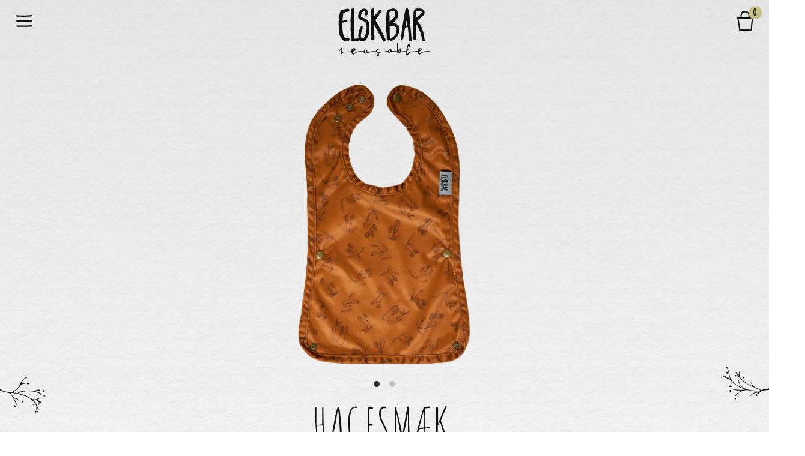

--- FILE ---
content_type: text/html; charset=UTF-8
request_url: https://www.elskbar.com/da/vare/hagesmaek-goji/
body_size: 72621
content:

<!doctype html>
<html lang="da-DK" class="no-js">
  <head>
  <meta charset="utf-8">
  <meta http-equiv="x-ua-compatible" content="ie=edge">
  <meta name="viewport" content="width=device-width, initial-scale=1, shrink-to-fit=no">
  <link rel="apple-touch-icon" sizes="180x180" href="https://assets.elskbar.com/app/themes/elskbar/public/images/favicons/apple-touch-icon.c907d7.png">
  <link rel="icon" type="image/png" sizes="32x32" href="https://assets.elskbar.com/app/themes/elskbar/public/images/favicons/favicon-32x32.aab602.png">
  <link rel="icon" type="image/png" sizes="16x16" href="https://assets.elskbar.com/app/themes/elskbar/public/images/favicons/favicon-16x16.589058.png">
  <link rel="manifest" href="https://www.elskbar.com/app/themes/elskbar/public/images/favicons/site.6683b3.webmanifest">
  <link rel="mask-icon" href="https://assets.elskbar.com/app/themes/elskbar/public/images/favicons/safari-pinned-tab.05da8d.svg" color="#5bbad5">
  <meta name="msapplication-TileColor" content="#c6c087">
  <meta name="theme-color" content="#2a2a2a">
    <script>(function(C){C.remove('no-js');C.add('js')})(document.documentElement.classList)</script>

  <link rel='dns-prefetch' href='//assets.elskbar.com' />    <link rel="preload" href="https://assets.elskbar.com/app/themes/elskbar/public/css/app.e93532.css" as="style">
    <link rel="preload" href="https://assets.elskbar.com/app/themes/elskbar/public/js/critical.9d326d.js" as="script">

    
            <link importance="high" rel="preload" as="image" href="https://assets.elskbar.com/app/uploads/2021/04/bib-goji-rust-1000x1000.png" imagesrcset="https://assets.elskbar.com/app/uploads/2021/04/bib-goji-rust-1000x1000.png 1000w, https://assets.elskbar.com/app/uploads/2021/04/bib-goji-rust-300x300.png 300w, https://assets.elskbar.com/app/uploads/2021/04/bib-goji-rust-150x150.png 150w, https://assets.elskbar.com/app/uploads/2021/04/bib-goji-rust-768x768.png 768w, https://assets.elskbar.com/app/uploads/2021/04/bib-goji-rust-25x25.png 25w, https://assets.elskbar.com/app/uploads/2021/04/bib-goji-rust-50x50.png 50w, https://assets.elskbar.com/app/uploads/2021/04/bib-goji-rust-100x100.png 100w, https://assets.elskbar.com/app/uploads/2021/04/bib-goji-rust-200x200.png 200w, https://assets.elskbar.com/app/uploads/2021/04/bib-goji-rust-400x400.png 400w, https://assets.elskbar.com/app/uploads/2021/04/bib-goji-rust-600x600.png 600w, https://assets.elskbar.com/app/uploads/2021/04/bib-goji-rust-800x800.png 800w"
                  imagesizes="(max-width: 1000px) 100vw, 1000px">

        

    <link rel="dns-prefetch" href="https://fonts.gstatic.com">
    <link rel="dns-prefetch" href="https://c.elskbar.com">
    <link rel="dns-prefetch" href="https://connect.facebook.net">

    <link rel="preconnect" href="https://fonts.gstatic.com" crossorigin>
    <link rel="preconnect" href="https://c.elskbar.com" crossorigin>
    <link rel="preconnect" href="https://connect.facebook.net" crossorigin>
<meta name='robots' content='index, follow, max-image-preview:large, max-snippet:-1, max-video-preview:-1' />
	<style>img:is([sizes="auto" i], [sizes^="auto," i]) { contain-intrinsic-size: 3000px 1500px }</style>
	<link rel="alternate" hreflang="da" href="https://www.elskbar.com/da/vare/hagesmaek-goji/" />
<link rel="alternate" hreflang="en" href="https://www.elskbar.com/en/product/bib-goji/" />

<style>.show-consent-banner body::before {content:''; display:block; position:fixed; z-index:99; background:rgba(0,0,0,.74); backdrop-filter:blur(5px); width:100%; height:100%;}</style><script>
window.dataLayer = window.dataLayer || [];
function gtag(){dataLayer.push(arguments);}
gtag("consent", "default", {"ad_storage":"granted","analytics_storage":"granted","ad_user_data":"granted","ad_personalization":"granted","functionality_storage":"granted","personalization_storage":"granted","security_storage":"granted","wait_for_update":0});
gtag("set", "ads_data_redaction", false);
(function() {
  const cookieName = 'cookie_consent_checker';
  function getCookie(name) {
    let cookieArray = document.cookie.split(";");
    for (let cookie of cookieArray) {
      let [key, val] = cookie.trim().split("=");
      if (key === name) return decodeURIComponent(val);
    }
    return null;
  }

  var cookieValue = getCookie(cookieName);
  var cookie = null;
  try { cookie = JSON.parse(cookieValue); } catch(e) {}

  window.CookieConsentChecker = {
    consent: cookie,
    src: {
      banner: "https://assets.elskbar.com/app/uploads/cookie-consent-checker/cookie-consent-checker-banner.js",
      update: "https://assets.elskbar.com/app/plugins/cookie-consent-checker/assets/js/update.js"
    },
    updateConsentMode: function(consent) {
      gtag("consent", "update", {
        ad_storage: consent,
        analytics_storage: consent,
        ad_user_data: consent,
        ad_personalization: consent,
        functionality_storage: consent,
        personalization_storage: consent,
        security_storage: consent
      });
    },
    pushToDataLayer: function() {
      dataLayer.push({ event: "cookie-consent-given" });
    },
    handleConsent: function(override = '') {
      const choice = ['granted','denied'].includes(override) ? override : this.consent?.consent;
      this.updateConsentMode(choice);
      this.pushToDataLayer();
      document.dispatchEvent(new CustomEvent("cookieConsentUpdated", { detail: { consent: choice } }));
      fetch("/wp-json/cookie-consent-checker/v1/handle-consent", {
        method: "POST",
        headers: { "Content-Type": "application/json" },
        body: JSON.stringify({ consent: { consent: choice } })
      });
    }
  };
  if () {
    if (!cookie?.consent) {
      const script = document.createElement("script");
      script.src = CookieConsentChecker.src.banner;
      document.head.appendChild(script);
      document.documentElement.classList.add("show-consent-banner");
    } else {
      window.CookieConsentChecker.handleConsent();
    }
  } else {
    window.CookieConsentChecker.handleConsent("granted");
  }
})();
</script>
	<!-- This site is optimized with the Yoast SEO plugin v24.5 - https://yoast.com/wordpress/plugins/seo/ -->
	<title>Smuk Hagesmæk med Lomme i Dansk Design | Elskbar</title>
	<meta name="description" content="Praktisk og flot hagesmæk der gør rengøringen efter spisning let. Hagesmækken er vandtæt og har en smart lomme til at fange mad og væske." />
	<link rel="canonical" href="https://www.elskbar.com/da/vare/hagesmaek-goji/" />
	<meta property="og:locale" content="da_DK" />
	<meta property="og:type" content="article" />
	<meta property="og:title" content="Smuk Hagesmæk med Lomme i Dansk Design | Elskbar" />
	<meta property="og:description" content="Praktisk og flot hagesmæk der gør rengøringen efter spisning let. Hagesmækken er vandtæt og har en smart lomme til at fange mad og væske." />
	<meta property="og:url" content="https://www.elskbar.com/da/vare/hagesmaek-goji/" />
	<meta property="og:site_name" content="Elskbar" />
	<meta property="article:publisher" content="https://www.facebook.com/Elskbar/" />
	<meta property="article:modified_time" content="2026-01-14T11:00:13+00:00" />
	<meta property="og:image" content="https://assets.elskbar.com/app/uploads/2021/04/bib-goji-rust.png" />
	<meta property="og:image:width" content="2000" />
	<meta property="og:image:height" content="2000" />
	<meta property="og:image:type" content="image/png" />
	<meta name="twitter:card" content="summary_large_image" />
	<meta name="twitter:label1" content="Estimeret læsetid" />
	<meta name="twitter:data1" content="2 minutter" />
	<script type="application/ld+json" class="yoast-schema-graph">{"@context":"https://schema.org","@graph":[{"@type":"WebPage","@id":"https://www.elskbar.com/da/vare/hagesmaek-goji/","url":"https://www.elskbar.com/da/vare/hagesmaek-goji/","name":"Smuk Hagesmæk med Lomme i Dansk Design | Elskbar","isPartOf":{"@id":"https://www.elskbar.com/da/#website"},"primaryImageOfPage":{"@id":"https://www.elskbar.com/da/vare/hagesmaek-goji/#primaryimage"},"image":{"@id":"https://www.elskbar.com/da/vare/hagesmaek-goji/#primaryimage"},"thumbnailUrl":"https://assets.elskbar.com/app/uploads/2021/04/bib-goji-rust.png","datePublished":"2021-04-27T11:46:01+00:00","dateModified":"2026-01-14T11:00:13+00:00","description":"Praktisk og flot hagesmæk der gør rengøringen efter spisning let. Hagesmækken er vandtæt og har en smart lomme til at fange mad og væske.","breadcrumb":{"@id":"https://www.elskbar.com/da/vare/hagesmaek-goji/#breadcrumb"},"inLanguage":"da-DK","potentialAction":[{"@type":"ReadAction","target":["https://www.elskbar.com/da/vare/hagesmaek-goji/"]}]},{"@type":"ImageObject","inLanguage":"da-DK","@id":"https://www.elskbar.com/da/vare/hagesmaek-goji/#primaryimage","url":"https://assets.elskbar.com/app/uploads/2021/04/bib-goji-rust.png","contentUrl":"https://assets.elskbar.com/app/uploads/2021/04/bib-goji-rust.png","width":2000,"height":2000,"caption":"Hagesmæk til spisning - goji"},{"@type":"BreadcrumbList","@id":"https://www.elskbar.com/da/vare/hagesmaek-goji/#breadcrumb","itemListElement":[{"@type":"ListItem","position":1,"name":"Home","item":"https://www.elskbar.com/da/"},{"@type":"ListItem","position":2,"name":"Smukke genanvendelige produkter &#8211; til kvinder og børn","item":"https://www.elskbar.com/da/"},{"@type":"ListItem","position":3,"name":"Hagesmæk &#8211; Goji"}]},{"@type":"WebSite","@id":"https://www.elskbar.com/da/#website","url":"https://www.elskbar.com/da/","name":"Elskbar","description":"","publisher":{"@id":"https://www.elskbar.com/da/#organization"},"potentialAction":[{"@type":"SearchAction","target":{"@type":"EntryPoint","urlTemplate":"https://www.elskbar.com/da/search/{search_term_string}"},"query-input":{"@type":"PropertyValueSpecification","valueRequired":true,"valueName":"search_term_string"}}],"inLanguage":"da-DK"},{"@type":"Organization","@id":"https://www.elskbar.com/da/#organization","name":"Elskbar","url":"https://www.elskbar.com/da/","logo":{"@type":"ImageObject","inLanguage":"da-DK","@id":"https://www.elskbar.com/da/#/schema/logo/image/","url":"https://assets.elskbar.com/app/uploads/2020/02/elskbar-logo-grey-reusable-500.png","contentUrl":"https://assets.elskbar.com/app/uploads/2020/02/elskbar-logo-grey-reusable-500.png","width":500,"height":265,"caption":"Elskbar"},"image":{"@id":"https://www.elskbar.com/da/#/schema/logo/image/"},"sameAs":["https://www.facebook.com/Elskbar/","https://www.instagram.com/elskbar_reusable/"]}]}</script>
	<!-- / Yoast SEO plugin. -->


<link rel='dns-prefetch' href='//static.klaviyo.com' />
<link rel='dns-prefetch' href='//fonts.googleapis.com' />
<link href='https://fonts.gstatic.com' crossorigin rel='preconnect' />
<link rel="stylesheet" href="https://fonts.googleapis.com/css?family=Amatic+SC:400&amp;display=swap"><link rel="stylesheet" href="https://assets.elskbar.com/app/plugins/woo-discount-rules-pro/Assets/Css/awdr_style.min.css?ver=2.6.1"><link rel="stylesheet" href="https://assets.elskbar.com/app/themes/elskbar/public/css/app.e93532.css"><noscript><link rel="stylesheet" href="https://assets.elskbar.com/app/themes/elskbar/public/css/noscript.d53aac.css"></noscript><meta name="wwp" content="yes" />          <script>
            function generateUUID() { // Public Domain/MIT
              var d = new Date().getTime();//Timestamp
              var d2 = ((typeof performance !== "undefined") && performance.now && (performance.now() * 1000)) || 0;//Time in microseconds since page-load or 0 if unsupported
              return "xxxxxxxx-xxxx-4xxx-yxxx-xxxxxxxxxxxx".replace(/[xy]/g, function(c) {
                var r = Math.random() * 16;//random number between 0 and 16
                if (d > 0) {//Use timestamp until depleted
                  r = (d + r) % 16 | 0;
                  d = Math.floor(d / 16);
                } else {//Use microseconds since page-load if supported
                  r = (d2 + r) % 16 | 0;
                  d2 = Math.floor(d2 / 16);
                }
                return (c === "x" ? r : (r & 0x3 | 0x8)).toString(16);
              });
            }
          </script>
			          <script>
            window.dataLayer = window.dataLayer || [];
            window.dataLayer.push({
              "event": "initialize",
              "page_timestamp": Date.now(),
              "page_random": Math.random(),
              "page_type_wordpress": "product",
              "page_type_woocommerce": "product",
              "user_login_state": "logged-out",
              "user_type": "visitor",
				              "event_id": generateUUID(),
              "tax_data": {"rate":0,"shipping":"no","compound":"no","country":"US"},
              "is_vat_exempt": true            });
          </script>
			          <script>
            //console.log("add_to_cart");
            document.addEventListener("DOMContentLoaded", function(event) {
              document.querySelector(".single_add_to_cart_button:not(.disabled)").addEventListener("click", function(e) {
                //console.log(e);
                //console.log(e.target.closest('.cart').querySelector('input').value);
                window.dataLayer.push({ "ecommerce": null });
                window.dataLayer.push({
                  "event": "add_to_cart",
                  "ecommerce": {
                    "currency": "USD",
                    "items": [{"item_id":"els-bib-goj","item_name":"Hagesm\u00e6k - Goji","price":10.50,"quantity":parseInt(e.target.closest('.cart').querySelector('input').value, 10),"index":1,"item_category":"Hagesm\u00e6kke","item_category2":"Sm\u00e5 hagesm\u00e6kke"}]                  },
                  "event_id": generateUUID()
                });
              });
            });
          </script>           <script>
            var dataLayerValues = {
              "event": "view_item",
              "ecommerce": {
				                  "currency": "USD",
                "items": [{"item_id":"els-bib-goj","item_name":"Hagesm\u00e6k - Goji","price":10.50,"quantity":1,"index":1,"item_category":"Hagesm\u00e6kke","item_category2":"Sm\u00e5 hagesm\u00e6kke"}]              },
              "event_id": generateUUID()
            };
			            window.dataLayer.push({ "ecommerce": null });
            window.dataLayer.push(dataLayerValues);
			          </script> 
			<style class='wp-fonts-local'>
@font-face{font-family:Inter;font-style:normal;font-weight:300 900;font-display:fallback;src:url('https://assets.elskbar.com/app/plugins/woocommerce/assets/fonts/Inter-VariableFont_slnt,wght.woff2') format('woff2');font-stretch:normal;}
@font-face{font-family:Cardo;font-style:normal;font-weight:400;font-display:fallback;src:url('https://assets.elskbar.com/app/plugins/woocommerce/assets/fonts/cardo_normal_400.woff2') format('woff2');}
</style>

        <script>(function (w, d, s, l, i) {
            w[l] = w[l] || [];
            w[l].push({
                'gtm.start':
                    new Date().getTime(), event: 'gtm.js'
            });
            var f = d.getElementsByTagName(s)[0],
                j = d.createElement(s), dl = l != 'dataLayer' ? '&l=' + l : '';
            j.async = true;
            j.src =
                'https://c.elskbar.com/gtm.js?id=' + i + dl;
            f.parentNode.insertBefore(j, f);
        })(window, document, 'script', 'dataLayer', 'GTM-5HDW6GD');</script>
</head>
  <body class="product-template-default single single-product postid-3289 wp-embed-responsive theme-elskbar woocommerce woocommerce-page woocommerce-no-js hagesmaek-goji">
        <!-- Google Tag Manager (noscript) -->
    <noscript>
        <iframe src="https://c.elskbar.com/ns.html?id=GTM-5HDW6GD"
                height="0" width="0" style="display:none;visibility:hidden"></iframe>
    </noscript>
    <!-- End Google Tag Manager (noscript) -->
        <header class="header">
  <div class="header__wrapper">

  <span class="menu-nav">
            <span class="menu-nav__icon">

        <svg class="menu-nav__svg menu-nav__svg--1" xmlns="http://www.w3.org/2000/svg" viewBox="0 0 39.3 5.1">
          <path
            d="M2,4.5c12.1,0.6,24.2,0.9,36.3-0.6c1.9-0.2,0.6-4-1-3.8C25.2,1.7,13.1,1.4,0.9,0.7C-0.9,0.6,0.3,4.4,2,4.5L2,4.5z"/>
        </svg>
        <svg class="menu-nav__svg menu-nav__svg--2" xmlns="http://www.w3.org/2000/svg" viewBox="0 0 39.3 5.1">
          <path
            d="M2.1,4.8c12.1,0.6,24.1,0.3,36.1-1.1c1.9-0.2,0.6-4-1-3.8c-12,1.4-24,1.7-36.1,1.1C-0.8,1,0.4,4.7,2.1,4.8L2.1,4.8z"/>
        </svg>
        <svg class="menu-nav__svg menu-nav__svg--3" xmlns="http://www.w3.org/2000/svg" viewBox="0 0 39.3 5.1">
            <path
              d="M2.1,4.6c12,0.5,24,0.2,36.1-0.6c1.9-0.1,0.6-3.9-1-3.8c-12,0.7-24,1-36.1,0.6C-0.8,0.8,0.4,4.6,2.1,4.6L2.1,4.6z"/>
        </svg>
      </span>
    </span>

    <a class="brand" href="https://www.elskbar.com/da/">
      <svg xmlns="http://www.w3.org/2000/svg" viewBox="0 0 210 115"><title>Elskbar</title><path d="M25.7 5.7c1.9 1 2.8 2 2.8 3v1.8c0 1.3-1.4 1.9-4.2 1.9a39 39 0 00-9 2.5c-1.2 7.9-1.8 13.7-1.8 17.4l5.5-1.2 3.5.3h1.2c.3 1.2.5 2.2.5 2.8A69 69 0 0113.3 36l-.2 6.3c0 14.9 2 24 6 27.3l1.2.3c1.4 0 3.2-.6 5.4-1.8 2 1.2 3 2.9 3 5.3-.9 2.2-3.3 3.4-7.2 3.5H21c-5.6 0-10.1-4.4-13.6-13.2C5.7 60.2 5 50 5 33 6.3 17 8.4 9 11.3 9c2.9-1.1 7.7-2.2 14.4-3.3zM32.1 18.5c.3-2.3.4-4.6.4-6.8V7.8c0-.8.8-1.6 2.3-2.3h1.4c1.7 0 2.7.4 3 1.2 0 .4 0 1.5-.3 3.4 0 .3 0 1.5.3 3.5L39 40.4V69l.2 2.3c5 0 9.8-.7 14.3-2.1.7 1.8 1.1 3.2 1.1 4.1-.5.4-1.9.9-4.1 1.4 0 .8-3.5 1.5-10.5 2.1-5.3-.9-7.9-1.5-7.9-1.8 0 0-.3-.5-.3-1.2v-2.7-1.8c.3-3.5.2-5.5.2-6.1 0-.9-.1-4.7-1.1-11.3.1-4.8.3-8 .5-9.6-.3-3.7-.5-8-.5-12.9 0-2 .2-4.5.7-7.5"/><path d="M66.1 47.3c0-7.8-1.6-12.3-4.7-13.4-8.4-3.2-11.6-5.4-12.6-6.6a6.4 6.4 0 01-1.3-4v-1.1c0-6.1 2.7-11.2 8.1-15.3 1.6-.7 2.9-1.1 4.1-1.1h1.5c3.3 0 5.6 1.8 6.9 5.5.3 1.2.4 2.5.4 3.9 0 2.4-.6 4-1.9 4.7 0 .2-.3.5-.9.9h-.9c-1.4-.6-2.1-1.3-2.1-2.1l.6-4.9c0-1.5-.8-2.5-2.4-2.8-3.4 0-5.7 3.1-7 9.2l-.2 3v.2c.2.7 3.2 2 9 3.9 6.4 2.7 9.6 8.1 9.6 16v4.2c0 11.3-2.6 20-7.7 26.2-2.1 2-4.3 3-6.6 3h-.6c-5.2 0-8.4-3.4-9.4-10.2v-3c0-6.3 1.8-12.6 5.3-18.7.5-.3.9-.4 1.3-.4h1.9c.6 0 .9 1.3.9 4a47 47 0 00-4.1 15.3v.6c.3 4.1 1.3 6.2 3 6.2h1.5c1.7 0 3.5-2.3 5.3-6.9 0 0 1-2.8 2-8.2s1-8.1 1-8.1zM78.9 5.4c2.4 0 3.6.4 3.6 1.2l-.3 4c.3 2 .5 3.9.5 5.7v5h.3c4.4-4.5 7.8-8.5 10.4-12.1l.9-.5c3.2.4 4.7 1.5 4.7 3.3 0 .3-1.3 1.8-4 4.7a171.3 171.3 0 01-9.8 14 432 432 0 0123 43.6 5.4 5.4 0 01-4.3 2.1h-.7c-1.7 0-3.4-2.8-5-8.5-5.4-8.2-8.1-12.5-8.1-13-1.5-3.1-3.8-7.4-7.1-13h-.3V49c0 10.9.2 19.4.5 25.3-.4 0-1 .2-1.9.7-3.5 0-5.2-1.1-5.2-3.3.3-2.5.5-4.3.5-5.4-.9-7.4-1.4-12.1-1.4-14.2v-9.9L74.7 32l1.4-21.8V8c0-1.1.9-2 2.8-2.6zM108.9 55.9v-7.6l-.7-12.5c0-1.3.4-7.1 1.3-17.4v-5.1c.3-.6.7-.9 1.3-.9v-.2l-.4-1.8c0-1.8 4.5-3.4 13.6-4.9 5.2 0 8.7 2.9 10.5 8.7.3 1.5.5 2.8.5 4v.3c0 7.1-3.9 13.3-11.8 18.7v.2c3.9 0 7.8 1.4 11.8 4.2 1.9 2.1 2.9 5 2.9 8.7 0 8-3.6 15.5-10.9 22.3a31.8 31.8 0 01-7.2 4.2c-1-.4-1.8-1-2.4-1.8 0-2.9 1.6-5 4.7-6.3a20 20 0 009.4-18c0-2.8-1-4.7-3.1-5.6a37.8 37.8 0 00-12-1.8v.2c.1 20.5.4 30.7.7 30.7-.4.3-1.3.7-2.7 1.1-2.8-.4-4.2-1.1-4.2-2l-.3-.5c.2-2.8.1-4.9.1-6.9-.2-1.7-.1-3.4-.1-4.7m5.7-44.9c.3 1.2.5 4.9.6 11.1L116 33l.2.7c8.2-5.1 12.3-10.3 12.3-15.6v-1.5c0-3.6-1.7-5.4-5.1-5.4-2.3 0-4.8.7-7.6 2.2l-.2 2.9zM154.2 5.2c2.6 0 4.2 4.5 4.9 13.5 1.2 9.7 2.9 28.6 5.3 56.5l-2 1.8h-.3c-2.9 0-4.4-3.5-4.4-10.4 0-5.6-.7-12.6-2.2-21a21 21 0 00-5.5 1.5c-1.2 6.3-2.6 14.5-4.2 24.6-.5.3-1.3 1-2.2 2h-.2c-1.9-.3-2.9-.9-2.9-2 1-5.9 1.9-12.4 2.7-19.5 4-26.5 6.7-41.8 8-45.6.7-.9 1.7-1.4 3-1.4zm-.7 24.2c-.5 3-1.3 7.7-2.7 14l4.2-.9c-.9-5.7-1.3-10-1.3-13.1h-.2zM173.6 53.2l-.1 1.7.2 2.6.2 1c.2.6 0 6.3 0 6.3 0 .8-.2 1.1-.2 2.4 0 1.9.4 1.9.4 4.5v1.2l-.9.4-.6.1c-.3.1-.4.4-1 .4-2.6-.2-3.9-1.4-3.9-3.4.3-1.6.5-3.4.5-5.2v-.3c0-1.3-.4-4.9-1.2-10.7l.2-7.5-.2-14.6c1.1-9.9 1.6-16.7 1.6-20.3v-1.2c.8-1.1 1.7-1.6 2.5-1.6h1.1V6.7c0-.8 1.6-1.2 4.8-1.2h5c4.7 0 8 1.8 9.8 5.5.5.7.7 1.7.7 3v.2c0 2.6-1.2 4.5-1.5 5a10.9 10.9 0 01-2.7 3.2s-6 5.1-7.5 6.2c-1.6 1.1-1.5 1.9-4.1 3.2a66.6 66.6 0 0114.6 32.8l1.6 10.7-1.8 1.4h-.9c-2.7 0-4.1-2.4-4.1-7.1 0-5.9-3.5-15.4-10.5-28.5-.9-1.1-1.4-1.7-1.4-2h-.2v6.6m.1-34.4v.2l-.2 2.1.4 4.1-.2 2.1.2 5.2h.2c7.5-5 11.4-8.7 11.9-11.2 0-1.5-1.9-2.4-5.7-2.7l-6.6.2z"/><g><path d="M10.4 90.9l.4-.1c.4 0 .8.3 1.1.9.2.4.3.7.3 1.1l-.2 1.8c-.3 1.7-.5 3.2-.5 4.7l-.1 1.8c0 .6.1.9.3.9.2 0 .5-.3.8-.7.3-.5.7-1 1.3-1.4.6-.5 1.5-.7 2.8-.7h4.6c4 0 7.2-.1 9.4-.3l1.8-.1c.7 0 1.1.1 1.1.2l-.3.4c-.6.4-5 .7-13.1.9-2.2 0-3.6.2-4.3.5-.7.3-1.6 1-2.7 2.3-.9 1.1-1.7 1.6-2.3 1.6-.3 0-.6-.2-.9-.5-.2-.3-.3-1.1-.3-2.4l.2-4.2.2-1.9-.6.5c-.4.4-.7.6-1 .6-.4 0-.7.2-1.1.5-.2.4-.3.7-.3 1.1 0 .5-.1.9-.4 1.2-.2.2-.3.2-.5.2-.5 0-.7-.5-.7-1.4l-.2-1.7c-.2-.3-.2-.5-.2-.8 0-.4.1-.7.3-.9.2-.2.5-.3.9-.3s.7.1 1.1.3l.7.3c.1 0 .3-.1.5-.4.3-.3.6-1.1 1-2.2a7 7 0 01.9-1.8z"/><path d="M36.6 91.9l1.2-.2a7 7 0 012.5.5c1 .5 1.4 1.1 1.4 2.1l-.1.8c-.2 1-.4 1.6-.7 1.9-.3.3-1.1.7-2.2 1.2l-2.5 1c-.3.2-.4.5-.4 1v.3c0 .7.2 1.2.5 1.7s.7.8 1.3 1l.4.1c.3 0 .6-.2 1.1-.6.5-.5 1.3-1.1 2.4-1.7 1.1-.7 1.9-1 2.1-1l1.6-.5c1.7-.7 5.3-1.2 11.1-1.3h1.9c1.4 0 2.1.1 2.3.4l.1.3c0 .2-.1.4-.3.5l-.6.3-1.1-.2-2.6-.2c-2.3 0-4.4.2-6.4.5-1.8.3-3.5.7-5 1.4-1.5.6-3.2 1.6-5 2.9-1.4 1-2.3 1.5-2.7 1.5-.4 0-1.1-.4-2-1.1a5.4 5.4 0 01-1.8-2.3 10 10 0 01-.5-3.5v-.6c0-1.2.2-2.2.6-3.1.3-.6.8-1.2 1.4-1.8l2-1.3zm2.5 2.4l-.7-.1c-.5 0-.9.3-1.4.7-.4.5-.6.9-.6 1.2 0 .3.2.4.7.4h.3c.5 0 1-.2 1.5-.4.4-.2.6-.6.6-1.1 0-.4-.1-.6-.4-.7z"/><path d="M60.3 96.4c.2-.3.4-.4.6-.4.6 0 1 .9 1.1 2.7l.3 2.8c.1.4.2.5.5.5h.2c.4 0 .9-.4 1.3-1.2.4-.7.6-1.5.6-2.3 0-.6.1-1.1.4-1.5.3-.5.6-.7.9-.7.3 0 .6.1.7.4.2.3.3.7.4 1.4.2 1.8.8 2.9 1.6 3.2l.5.1a7 7 0 002.3-.9 17 17 0 014.7-1.7c1.3-.3 3.3-.4 5.9-.4 3.2 0 4.8.2 4.8.5l-.1.2c-.1.2-1.8.3-5 .4-2.7.1-4.6.3-5.7.5-1.1.2-2.6.8-4.4 1.8-1.7.9-3 1.3-3.9 1.3-1 0-1.6-.5-1.8-1.6-.1-.5-.2-.7-.3-.7l-.6 1.2c-.6 1.5-1.3 2.2-2.2 2.2a3 3 0 01-1.5-.5 4 4 0 01-1.3-1.3c-.2-.5-.3-1.2-.3-2l.1-1.3c-.2-1.6 0-2.5.2-2.7z"/><path d="M89.6 92.9l.5-.1h.1l.5.1.5.1c.3 0 .6.4.9 1 .3.6.4 1.2.3 1.7 0 .7-.3 1-.6 1-.2 0-.5-.3-1-.7-.4-.4-.7-.6-.9-.6-.3 0-.7.4-1 1.3l-.3 1.2c0 .6.3 1.2 1.1 1.6l1.6 1.1c.4.3.7.5 1 .5l2-.6c1.2-.5 3.7-.9 7.5-1.2a73.5 73.5 0 0010.3-1.2c.3-.2.7-.2 1-.2.5 0 .8.3.8.6v.1c0 .5-.2.7-.6.9l-2.9.3-3.5.2-4.3.4a31 31 0 01-3.4.3c-2 .1-3.5.5-4.5 1-1.1.5-1.6 1.1-1.7 1.9v4.2a2 2 0 01-.6 1.4c-.4.3-.9.5-1.5.5h-.3c-.7 0-1.2-.3-1.3-.6a3 3 0 01-.1-1.4c.1-.9.3-1.8.7-2.8.4-1 .6-1.6.6-2.1s-.2-.9-.6-1.3a5 5 0 00-1.8-.9c-1.2-.4-1.8-1-1.8-1.9v-.1c0-.6.5-1.6 1.2-3 .6-1.5 1.3-2.4 2.1-2.7zm2 13.4c0-.7-.1-1.1-.3-1.1l-.5.2c-.3.3-.5.7-.5 1.2 0 .8.1 1.2.6 1.3.4 0 .6-.5.7-1.6z"/><path d="M117 93.9l.7-.1a4 4 0 011.8.5c.6.4.9.8 1.1 1.4.2.5.5 1.1 1 1.7l.8.6 2.4.3 3 .1a37.6 37.6 0 015.6.5l-.3.3-1.2.2-2.4.2-3.9.2-1.3.1-2.7.4c-.9-.2-1.7-.5-2.4-1.1l-.2.1-1.4 1.6-1.1 1c-.3.2-.5.2-.9.2h-.4c-.7 0-1.3-.3-1.6-.8-.4-.5-.6-1.3-.6-2.4v-.4l.2-1.8c.2-.3.7-.9 1.7-1.6l2.1-1.2zm.7 2.3c0-.1-.2-.2-.6-.2l-1.1.2c-.5.4-.9 1.2-1.1 2.5l-.1.7.1.4.5.2.4.1c.3 0 .6-.2 1.1-.7.6-.7.9-1.4.9-2V97l-.1-.8z"/><path d="M133 81.2c.2-.2.4-.2.6-.2.3 0 .6.2.8.7.1.4.2 2.5.2 6.3v7.5l.1 1.8.9-1.3 1.4-2.3c.5-1 1.2-1.4 2-1.4a2 2 0 011.8 1.2c.3.5.5 1.5.5 2.8l-.1 2v.2c0 .3.1.4.4.4h.5l10-.7.9-.1c.4 0 .6.1.7.3l.1.4c0 .3-.3.5-1 .6l-4.2.2c-3.2.1-5.3.3-6.4.5-1 .2-2 .7-2.9 1.6-1 .8-1.6 1.3-1.9 1.3-.3 0-.6-.2-1-.5s-.5-.6-.5-.9l.5-.9 1.3-1.1c.5-.3.8-.7 1.1-1.3.3-.6.4-1.1.4-1.7 0-.6-.1-1-.4-1.2l-.3-.2c-.2 0-.4.2-.7.5l-1.2 2.1a8.6 8.6 0 00-1.1 3.5c-.1 1.4-.5 2-1.2 2h-.4c-.6-.1-1-.9-1.1-2.1-.1-1.3-.2-4.6-.2-9.9v-3.4l.1-5.4c-.1-.7 0-1.2.3-1.3z"/><path d="M156.2 84.1l.9-.9 1-.2h.2a2 2 0 011.4.5c.4.4.6.9.6 1.5v1.3c0 1.2-.1 2.3-.4 3-.3.8-1 2.1-2.2 4.1a18.3 18.3 0 00-3.1 6.5 27 27 0 00.5 4.9c.1 0 .4-.4.7-1.2a6 6 0 012.6-2.6 17 17 0 014.5-1.6c1.9-.3 5.2-.7 9.9-1.1 2.8-.2 4.3-.3 4.5-.2.3.1.5.2.5.5 0 .2-.1.3-.3.3l-7 .7c-3.7.3-6.1.6-7.2.9a12 12 0 00-3.5 1.6 8 8 0 00-2.2 2.3 13 13 0 01-1.8 2.3c-.7.7-1.2 1.1-1.5 1.1-.3 0-.6-.2-1-.5s-.6-.8-.6-1.3l-.1-1.3v-2.2l.2-6.3c.2-2.1.7-4.8 1.4-7.9.8-2 1.4-3.5 2-4.2zm2.9 2.5c-.3-.9-.6-1.3-.9-1.3-.5 0-1.1 1.3-1.8 3.6l-1 4-.4 2.6.3-.2.8-1.4 1.5-2.5a9 9 0 001.5-4c.2-.2.1-.4 0-.8z"/><path d="M181 91.9l1.2-.2a7 7 0 012.5.5c1 .5 1.4 1.1 1.4 2.1l-.1.8c-.2 1-.4 1.6-.7 1.9-.3.3-1.1.7-2.2 1.2l-2.5 1c-.3.2-.4.5-.4 1v.3c0 .7.2 1.2.5 1.7s.7.8 1.3 1l.4.1c.3 0 .6-.2 1.1-.6.5-.5 1.3-1.1 2.4-1.7 1.1-.7 1.9-1 2.1-1l1.6-.5c1.7-.7 5.3-1.2 11.1-1.3h1.9c1.4 0 2.1.1 2.3.4l.1.3c0 .2-.1.4-.3.5l-.6.3-1.1-.2-2.6-.2c-2.3 0-4.4.2-6.4.5-1.8.3-3.5.7-5 1.4-1.5.6-3.2 1.6-5 2.9-1.4 1-2.3 1.5-2.7 1.5-.4 0-1.1-.4-2-1.1a5.4 5.4 0 01-1.8-2.3 10 10 0 01-.5-3.5v-.6c0-1.2.2-2.2.6-3.1.3-.6.8-1.2 1.4-1.8l2-1.3zm2.5 2.4l-.7-.1c-.5 0-.9.3-1.4.7-.4.5-.6.9-.6 1.2 0 .3.2.4.7.4h.3c.5 0 1-.2 1.5-.4.4-.2.6-.6.6-1.1 0-.4-.1-.6-.4-.7z"/></g></svg>
    </a>
    <nav class="navigation" data-theme="menu">

      <div class="nav__block"></div>
              <ul id="menu-primary-menu-danish" class="nav nav__primary-navigation"><li class="menu-item menu-item-has-children menu-moderne-stofbleer"><a href="https://www.elskbar.com/da/vare-kategori/moderne-stofbleer/">Moderne stofbleer</a>
<span class="expand"><svg version="1.1" xmlns="http://www.w3.org/2000/svg" viewBox="0 0 26.5 15.8">
      <path d="M0.7,4.1C4.3,8.3,8,12.2,12.6,15.4c1,0.7,2.1,0,2.3-1.1c0.2-1.3-0.6-2.7-1.7-3.4c-3.8-2.6-7-6-10-9.5
    C0.9-1.4-1.2,1.9,0.7,4.1L0.7,4.1z"/>
      <path d="M14.4,15.4c4-3.9,8-7.8,11.8-11.9c1.1-1.2-1-4.6-2.3-3.2c-3.8,4.1-7.8,8.1-11.8,11.9C10.9,13.5,13,16.8,14.4,15.4
    L14.4,15.4z"/></svg></span><ul class="sub-menu">
	<li class="menu-item menu-aio-moderne-stofbleer"><a href="https://www.elskbar.com/da/vare-kategori/moderne-stofbleer/aio-moderne-stofbleer/">AIO moderne stofbleer</a></li>
	<li class="menu-item menu-blecovers"><a href="https://www.elskbar.com/da/vare-kategori/moderne-stofbleer/blecovers/">Blecovers</a></li>
	<li class="menu-item menu-nyfoedt-blecovers"><a href="https://www.elskbar.com/da/vare-kategori/moderne-stofbleer/nyfoedt-blecovers/">Nyfødt blecovers</a></li>
	<li class="menu-item menu-nyfoedt-moderne-stofbleer"><a href="https://www.elskbar.com/da/vare-kategori/moderne-stofbleer/nyfoedt-moderne-stofbleer/">Nyfødt moderne stofbleer</a></li>
</ul>
</li>
<li class="menu-item menu-menstruationsdisk"><a href="https://www.elskbar.com/da/vare/menstruationsdisk/">Menstruationsdisk</a></li>
<li class="menu-item menu-item-has-children menu-menstruationstrusser"><a href="https://www.elskbar.com/da/vare-kategori/menstruationstrusser/">Menstruationstrusser</a>
<span class="expand"><svg version="1.1" xmlns="http://www.w3.org/2000/svg" viewBox="0 0 26.5 15.8">
      <path d="M0.7,4.1C4.3,8.3,8,12.2,12.6,15.4c1,0.7,2.1,0,2.3-1.1c0.2-1.3-0.6-2.7-1.7-3.4c-3.8-2.6-7-6-10-9.5
    C0.9-1.4-1.2,1.9,0.7,4.1L0.7,4.1z"/>
      <path d="M14.4,15.4c4-3.9,8-7.8,11.8-11.9c1.1-1.2-1-4.6-2.3-3.2c-3.8,4.1-7.8,8.1-11.8,11.9C10.9,13.5,13,16.8,14.4,15.4
    L14.4,15.4z"/></svg></span><ul class="sub-menu">
	<li class="menu-item menu-light-flow"><a href="https://www.elskbar.com/da/vare-kategori/menstruationstrusser/light-flow/">Light Flow</a></li>
	<li class="menu-item menu-regular-flow"><a href="https://www.elskbar.com/da/vare-kategori/menstruationstrusser/regular-flow/">Regular Flow</a></li>
	<li class="menu-item menu-heavy-flow"><a href="https://www.elskbar.com/da/vare-kategori/menstruationstrusser/heavy-flow/">Heavy Flow</a></li>
</ul>
</li>
<li class="menu-item menu-hverdagstrusser"><a href="https://www.elskbar.com/da/vare-kategori/hverdagstrusser/">Hverdagstrusser</a></li>
<li class="menu-item menu-item-has-children menu-stofbind"><a href="https://www.elskbar.com/da/vare-kategori/stofbind/">Stofbind</a>
<span class="expand"><svg version="1.1" xmlns="http://www.w3.org/2000/svg" viewBox="0 0 26.5 15.8">
      <path d="M0.7,4.1C4.3,8.3,8,12.2,12.6,15.4c1,0.7,2.1,0,2.3-1.1c0.2-1.3-0.6-2.7-1.7-3.4c-3.8-2.6-7-6-10-9.5
    C0.9-1.4-1.2,1.9,0.7,4.1L0.7,4.1z"/>
      <path d="M14.4,15.4c4-3.9,8-7.8,11.8-11.9c1.1-1.2-1-4.6-2.3-3.2c-3.8,4.1-7.8,8.1-11.8,11.9C10.9,13.5,13,16.8,14.4,15.4
    L14.4,15.4z"/></svg></span><ul class="sub-menu">
	<li class="menu-item menu-smaa-stofbind"><a href="https://www.elskbar.com/da/vare-kategori/stofbind/smaa-stofbind/">Små stofbind</a></li>
	<li class="menu-item menu-medium-stofbind"><a href="https://www.elskbar.com/da/vare-kategori/stofbind/medium-stofbind/">Medium stofbind</a></li>
	<li class="menu-item menu-store-stofbind"><a href="https://www.elskbar.com/da/vare-kategori/stofbind/store-stofbind/">Store stofbind</a></li>
</ul>
</li>
<li class="menu-item menu-ammeindlaeg"><a href="https://www.elskbar.com/da/vare-kategori/ammeindlaeg/">Ammeindlæg</a></li>
<li class="menu-item menu-item-has-children menu-wetbags"><a href="https://www.elskbar.com/da/vare-kategori/wetbags/">Wetbags</a>
<span class="expand"><svg version="1.1" xmlns="http://www.w3.org/2000/svg" viewBox="0 0 26.5 15.8">
      <path d="M0.7,4.1C4.3,8.3,8,12.2,12.6,15.4c1,0.7,2.1,0,2.3-1.1c0.2-1.3-0.6-2.7-1.7-3.4c-3.8-2.6-7-6-10-9.5
    C0.9-1.4-1.2,1.9,0.7,4.1L0.7,4.1z"/>
      <path d="M14.4,15.4c4-3.9,8-7.8,11.8-11.9c1.1-1.2-1-4.6-2.3-3.2c-3.8,4.1-7.8,8.1-11.8,11.9C10.9,13.5,13,16.8,14.4,15.4
    L14.4,15.4z"/></svg></span><ul class="sub-menu">
	<li class="menu-item menu-lux-wetbag"><a href="https://www.elskbar.com/da/vare-kategori/wetbags/lux-wetbag/">Lux Wetbag</a></li>
	<li class="menu-item menu-pods"><a href="https://www.elskbar.com/da/vare-kategori/wetbags/pods/">Pods</a></li>
	<li class="menu-item menu-smaa-wetbags"><a href="https://www.elskbar.com/da/vare-kategori/wetbags/smaa-wetbags/">Små wetbags</a></li>
	<li class="menu-item menu-medium-wetbags"><a href="https://www.elskbar.com/da/vare-kategori/wetbags/medium-wetbags/">Medium wetbags</a></li>
	<li class="menu-item menu-store-wetbags"><a href="https://www.elskbar.com/da/vare-kategori/wetbags/store-wetbags/">Store wetbags</a></li>
</ul>
</li>
<li class="current-product-ancestor active current-product-parent menu-item menu-item-has-children menu-hagesmaekke"><a href="https://www.elskbar.com/da/vare-kategori/hagesmaekke/">Hagesmække</a>
<span class="expand"><svg version="1.1" xmlns="http://www.w3.org/2000/svg" viewBox="0 0 26.5 15.8">
      <path d="M0.7,4.1C4.3,8.3,8,12.2,12.6,15.4c1,0.7,2.1,0,2.3-1.1c0.2-1.3-0.6-2.7-1.7-3.4c-3.8-2.6-7-6-10-9.5
    C0.9-1.4-1.2,1.9,0.7,4.1L0.7,4.1z"/>
      <path d="M14.4,15.4c4-3.9,8-7.8,11.8-11.9c1.1-1.2-1-4.6-2.3-3.2c-3.8,4.1-7.8,8.1-11.8,11.9C10.9,13.5,13,16.8,14.4,15.4
    L14.4,15.4z"/></svg></span><ul class="sub-menu">
	<li class="menu-item menu-langaermede-hagesmaekke"><a href="https://www.elskbar.com/da/vare-kategori/hagesmaekke/langaermede-hagesmaekke/">Langærmede hagesmække</a></li>
	<li class="current-product-ancestor active current-product-parent menu-item menu-smaa-hagesmaekke"><a href="https://www.elskbar.com/da/vare-kategori/hagesmaekke/smaa-hagesmaekke/">Små hagesmække</a></li>
</ul>
</li>
<li class="menu-item menu-svoemmeble"><a href="https://www.elskbar.com/da/vare-kategori/svoemmeble/">Svømmeble</a></li>
<li class="menu-item menu-item-has-children menu-tilbehoer"><a href="https://www.elskbar.com/da/vare-kategori/tilbehoer/">Tilbehør</a>
<span class="expand"><svg version="1.1" xmlns="http://www.w3.org/2000/svg" viewBox="0 0 26.5 15.8">
      <path d="M0.7,4.1C4.3,8.3,8,12.2,12.6,15.4c1,0.7,2.1,0,2.3-1.1c0.2-1.3-0.6-2.7-1.7-3.4c-3.8-2.6-7-6-10-9.5
    C0.9-1.4-1.2,1.9,0.7,4.1L0.7,4.1z"/>
      <path d="M14.4,15.4c4-3.9,8-7.8,11.8-11.9c1.1-1.2-1-4.6-2.3-3.2c-3.8,4.1-7.8,8.1-11.8,11.9C10.9,13.5,13,16.8,14.4,15.4
    L14.4,15.4z"/></svg></span><ul class="sub-menu">
	<li class="menu-item menu-bletilbehoer"><a href="https://www.elskbar.com/da/vare-kategori/tilbehoer/">Bletilbehør</a></li>
	<li class="menu-item menu-pusleunderlag"><a href="https://www.elskbar.com/da/vare-kategori/tilbehoer/pusleunderlag/">Pusleunderlag</a></li>
</ul>
</li>
<li class="menu-item menu-item-has-children menu-guides"><a href="https://www.elskbar.com/da/guides/">Guides</a>
<span class="expand"><svg version="1.1" xmlns="http://www.w3.org/2000/svg" viewBox="0 0 26.5 15.8">
      <path d="M0.7,4.1C4.3,8.3,8,12.2,12.6,15.4c1,0.7,2.1,0,2.3-1.1c0.2-1.3-0.6-2.7-1.7-3.4c-3.8-2.6-7-6-10-9.5
    C0.9-1.4-1.2,1.9,0.7,4.1L0.7,4.1z"/>
      <path d="M14.4,15.4c4-3.9,8-7.8,11.8-11.9c1.1-1.2-1-4.6-2.3-3.2c-3.8,4.1-7.8,8.1-11.8,11.9C10.9,13.5,13,16.8,14.4,15.4
    L14.4,15.4z"/></svg></span><ul class="sub-menu">
	<li class="menu-item menu-guide-til-menstruationsdisk"><a href="https://www.elskbar.com/da/guides/guide-til-menstruationsdisk/">Guide til menstruationsdisk</a></li>
	<li class="menu-item menu-guide-til-menstruationstrusser"><a href="https://www.elskbar.com/da/guides/guide-til-menstruationstrusser/">Guide til Menstruationstrusser</a></li>
	<li class="menu-item menu-kom-godt-igang-med-moderne-stofbleer"><a href="https://www.elskbar.com/da/guides/kom-godt-igang-med-moderne-stofbleer/">Kom godt igang med moderne stofbleer</a></li>
	<li class="menu-item menu-vask-af-moderne-stofbleer"><a href="https://www.elskbar.com/da/guides/vask-af-moderne-stofbleer/">Vask af moderne stofbleer</a></li>
	<li class="menu-item menu-fittingguide"><a href="https://www.elskbar.com/da/guides/fittingguide/">Fittingguide</a></li>
</ul>
</li>
</ul>      
      <aside class="nav__footer">
        
        
<div class="wpml-ls-statics-shortcode_actions wpml-ls wpml-ls-legacy-list-horizontal">
	<ul><li class="wpml-ls-slot-shortcode_actions wpml-ls-item wpml-ls-item-da wpml-ls-current-language wpml-ls-first-item wpml-ls-item-legacy-list-horizontal">
				<a href="https://www.elskbar.com/da/vare/hagesmaek-goji/" class="wpml-ls-link">
                    <span class="wpml-ls-native">Dansk</span></a>
			</li><li class="wpml-ls-slot-shortcode_actions wpml-ls-item wpml-ls-item-en wpml-ls-last-item wpml-ls-item-legacy-list-horizontal">
				<a href="https://www.elskbar.com/en/product/bib-goji/" class="wpml-ls-link">
                    <span class="wpml-ls-native" lang="en">English</span></a>
			</li></ul>
</div>

        <div>
          <ul>
            <li>
              <a href="https://www.facebook.com/Elskbar/" class="nav__footer-link" target="_blank" rel="noopener"
                 aria-label="Facebook">
                <svg class="icon icon--facebook" viewBox="0 0 9 17">
                  <path
                    d="M5.842 17V9.246h2.653l.398-3.023h-3.05v-1.93c0-.874.246-1.47 1.526-1.47H9V.118C8.718.082 7.75 0 6.623 0 4.27 0 2.66 1.408 2.66 3.994v2.23H0v3.022h2.66V17h3.182z"></path>
                </svg>
              </a>
            </li>


            <li>
              <a href="https://www.instagram.com/elskbar_reusable/" class="nav__footer-link" target="_blank"
                 rel="noopener" aria-label="Instagram">
                <svg class="icon icon--instagram" role="presentation" viewBox="0 0 32 32">
                  <path
                    d="M15.994 2.886c4.273 0 4.775.019 6.464.095 1.562.07 2.406.33 2.971.552.749.292 1.283.635 1.841 1.194s.908 1.092 1.194 1.841c.216.565.483 1.41.552 2.971.076 1.689.095 2.19.095 6.464s-.019 4.775-.095 6.464c-.07 1.562-.33 2.406-.552 2.971-.292.749-.635 1.283-1.194 1.841s-1.092.908-1.841 1.194c-.565.216-1.41.483-2.971.552-1.689.076-2.19.095-6.464.095s-4.775-.019-6.464-.095c-1.562-.07-2.406-.33-2.971-.552-.749-.292-1.283-.635-1.841-1.194s-.908-1.092-1.194-1.841c-.216-.565-.483-1.41-.552-2.971-.076-1.689-.095-2.19-.095-6.464s.019-4.775.095-6.464c.07-1.562.33-2.406.552-2.971.292-.749.635-1.283 1.194-1.841s1.092-.908 1.841-1.194c.565-.216 1.41-.483 2.971-.552 1.689-.083 2.19-.095 6.464-.095zm0-2.883c-4.343 0-4.889.019-6.597.095-1.702.076-2.864.349-3.879.743-1.054.406-1.943.959-2.832 1.848S1.251 4.473.838 5.521C.444 6.537.171 7.699.095 9.407.019 11.109 0 11.655 0 15.997s.019 4.889.095 6.597c.076 1.702.349 2.864.743 3.886.406 1.054.959 1.943 1.848 2.832s1.784 1.435 2.832 1.848c1.016.394 2.178.667 3.886.743s2.248.095 6.597.095 4.889-.019 6.597-.095c1.702-.076 2.864-.349 3.886-.743 1.054-.406 1.943-.959 2.832-1.848s1.435-1.784 1.848-2.832c.394-1.016.667-2.178.743-3.886s.095-2.248.095-6.597-.019-4.889-.095-6.597c-.076-1.702-.349-2.864-.743-3.886-.406-1.054-.959-1.943-1.848-2.832S27.532 1.247 26.484.834C25.468.44 24.306.167 22.598.091c-1.714-.07-2.26-.089-6.603-.089zm0 7.778c-4.533 0-8.216 3.676-8.216 8.216s3.683 8.216 8.216 8.216 8.216-3.683 8.216-8.216-3.683-8.216-8.216-8.216zm0 13.549c-2.946 0-5.333-2.387-5.333-5.333s2.387-5.333 5.333-5.333 5.333 2.387 5.333 5.333-2.387 5.333-5.333 5.333zM26.451 7.457c0 1.059-.858 1.917-1.917 1.917s-1.917-.858-1.917-1.917c0-1.059.858-1.917 1.917-1.917s1.917.858 1.917 1.917z"></path>
                </svg>
              </a>
            </li>


          </ul>
        </div>
      </aside>


    </nav>


        <a class="cart-nav" href="https://www.elskbar.com/da/kurv/"
       title="Kurv">
      <span class="cart-nav__text">Kurv</span>
      <span class="cart-nav__icon">
        <svg version="1.1" xmlns="http://www.w3.org/2000/svg" viewBox="0 0 39.2 48.9">
          <path
            d="M0.1,16.5c2.2,9.8,3.2,19.8,4.7,29.7C5.1,48,8.1,49.6,7.7,47C6.2,36.8,5.1,26.4,2.8,16.3C2.3,14.2-0.5,13.9,0.1,16.5L0.1,16.5z"/>
          <path
            d="M6.8,48.5c9.4-0.5,18.8-0.3,28.2,0.4c1.8,0.1,0.6-3.6-1-3.8c-9.4-0.8-18.8-0.9-28.2-0.4C3.9,44.8,5.1,48.6,6.8,48.5L6.8,48.5z"/>
          <path
            d="M35.9,47.4c-0.2-10.4,1.6-20.7,3.3-31c0.3-1.7-2.5-4.1-2.9-1.7c-1.7,10.6-3.4,21.2-3.3,31.9C33,48.5,36,50,35.9,47.4L35.9,47.4z"/>
          <path
            d="M2,18.3c12.1,0.9,24.2,1.3,36.3-0.8c1.9-0.3,0.6-4.1-1-3.8c-12,2.1-24.1,1.7-36.3,0.8C-0.9,14.4,0.3,18.1,2,18.3L2,18.3z"/>
          <path
            d="M10.8,17.1c0-3.3-0.1-8.7,2.2-11.3c2.4-2.6,8.5-2.6,11.3-0.8c3.4,2.2,3,7.4,2.5,10.9c-0.3,1.7,2.5,4.1,2.9,1.7c0.7-4.3,0.6-9.2-1.8-12.9C25.2,0.5,19.6-0.7,15,0.4c-7,1.8-7.1,9.8-7.1,15.8C7.9,18.1,10.8,19.7,10.8,17.1L10.8,17.1z"/>
        </svg>
        <span class="cart-nav__count"></span>
        <style>
          .cart-nav__count {
            opacity: 0;
          }

          .cart-nav__count.cart-nav--updated {
            animation: fadein 1s cubic-bezier(0.335, 0.180, 0.550, 1.370);
            animation-fill-mode: forwards;
          }

          @keyframes fadein {
            from {
              opacity: 0;
              transform: translateY(-1rem);
            }
            to {
              opacity: 1;
              transform: translateY(0);
            }
          }
        </style>
      </span>
    </a>
  </div>
</header>
    <div class="wrap" role="document">
      <div class="content">
        <main class="main">
              <div id="primary" class="content-area"><main id="main" class="site-main" role="main">
            <div class="woocommerce-notices-wrapper"></div><div id="product-3289" class="product type-product post-3289 status-publish first instock product_cat-hagesmaekke product_cat-smaa-hagesmaekke has-post-thumbnail taxable shipping-taxable purchasable product-type-simple">

	
	<div class="summary entry-summary">
		        <div class="carousel">
            <div class="summary__image-container">
                
                                <img width="1000"
                     height="1000"
                     src="[data-uri]"
                     class="attachment-post-thumbnail size-post-thumbnail lozad wp-post-image"
                     alt="Hagesmæk til spisning - goji"
                     sizes="(max-width: 1000px) 100vw, 1000px"
                     data-src="https://assets.elskbar.com/app/uploads/2021/04/bib-goji-rust-1000x1000.png"
                     data-srcset="https://assets.elskbar.com/app/uploads/2021/04/bib-goji-rust-1000x1000.png 1000w, https://assets.elskbar.com/app/uploads/2021/04/bib-goji-rust-300x300.png 300w, https://assets.elskbar.com/app/uploads/2021/04/bib-goji-rust-150x150.png 150w, https://assets.elskbar.com/app/uploads/2021/04/bib-goji-rust-768x768.png 768w, https://assets.elskbar.com/app/uploads/2021/04/bib-goji-rust-25x25.png 25w, https://assets.elskbar.com/app/uploads/2021/04/bib-goji-rust-50x50.png 50w, https://assets.elskbar.com/app/uploads/2021/04/bib-goji-rust-100x100.png 100w, https://assets.elskbar.com/app/uploads/2021/04/bib-goji-rust-200x200.png 200w, https://assets.elskbar.com/app/uploads/2021/04/bib-goji-rust-400x400.png 400w, https://assets.elskbar.com/app/uploads/2021/04/bib-goji-rust-600x600.png 600w, https://assets.elskbar.com/app/uploads/2021/04/bib-goji-rust-800x800.png 800w"/>

                <noscript><img width="2000"
                               height="2000" src="https://assets.elskbar.com/app/uploads/2021/04/bib-goji-rust-1800x1800.png"
                               alt="Hagesmæk til spisning - goji" class="attachment-post-thumbnail"></noscript>
            </div>
                            <div class="summary__image-container">
                    
                                        <img width="1000"
                         height="1000"
                         src="[data-uri]"
                         class="attachment-post-thumbnail size-post-thumbnail lozad wp-post-image"
                         alt="Hagesmæk med lomme - goji"
                         sizes="(max-width: 1000px) 100vw, 1000px"
                         data-src=""
                         data-srcset="https://assets.elskbar.com/app/uploads/2021/04/bib-goji-rust-with-pocket-1000x1000.png 1000w, https://assets.elskbar.com/app/uploads/2021/04/bib-goji-rust-with-pocket-300x300.png 300w, https://assets.elskbar.com/app/uploads/2021/04/bib-goji-rust-with-pocket-150x150.png 150w, https://assets.elskbar.com/app/uploads/2021/04/bib-goji-rust-with-pocket-768x768.png 768w, https://assets.elskbar.com/app/uploads/2021/04/bib-goji-rust-with-pocket-25x25.png 25w, https://assets.elskbar.com/app/uploads/2021/04/bib-goji-rust-with-pocket-50x50.png 50w, https://assets.elskbar.com/app/uploads/2021/04/bib-goji-rust-with-pocket-100x100.png 100w, https://assets.elskbar.com/app/uploads/2021/04/bib-goji-rust-with-pocket-200x200.png 200w, https://assets.elskbar.com/app/uploads/2021/04/bib-goji-rust-with-pocket-400x400.png 400w, https://assets.elskbar.com/app/uploads/2021/04/bib-goji-rust-with-pocket-600x600.png 600w, https://assets.elskbar.com/app/uploads/2021/04/bib-goji-rust-with-pocket-800x800.png 800w"/>

                    <noscript><img width="2000"
                                   height="2000"
                                   src="https://assets.elskbar.com/app/uploads/2021/04/bib-goji-rust-with-pocket-1800x1800.png"
                                   alt="Hagesmæk med lomme - goji" class="attachment-post-thumbnail"></noscript>

                </div>
                        </div>
            <div class="summary__details">
                <div class="summary__container container-fluid"><h1 class="product_title entry-title">
	Hagesmæk&nbsp;<span class='title-variant'>Goji</span></h1>
<p class="price"><span class="woocommerce-Price-amount amount"><bdi>10.50&nbsp;<span class="woocommerce-Price-currencySymbol">$</span></bdi></span><span class="price-suffix"></span></p>

	            <style>
                .awdr_discount_bar{
                    padding: 10px;
                    margin-bottom: 10px;
                    border-radius: 4px;
                }
            </style>
            
                    <div class="awdr_discount_bar awdr_row_0" style="background-color:#ffffff;color:#000000;">
                                    <div class="awdr_discount_bar_content">
                    Køb 2 Explorer Bibs og få 1 Lille Hagesmæk gratis (i printet Goji)                </div>
                            </div>
            
	<form class="cart" action="https://www.elskbar.com/da/vare/hagesmaek-goji/" method="post" enctype='multipart/form-data'>
		
		  <div class="quantity">
        <label class="screen-reader-text" for="quantity_69695f09bd9f7">Hagesmæk - Goji antal</label>
        <input
      type="number"
            id="quantity_69695f09bd9f7"
      class="input-text qty text"
      step="1"
      name="quantity"
      value="1"
      title="Qty"
      size="4"
      min="1"
      max="81"
              step="1"
        placeholder=""
        inputmode="numeric"
        autocomplete="off"
          />
          </div>
	
		<button type="submit" name="add-to-cart" value="3289" class="single_add_to_cart_button button alt">Tilføj til kurv</button>

			</form>

	

                                                    <div class="product-variants">
                        <h3 class="alt-title">Produktvarianter</h3>

                                                                                                <div class="product-variants__container">
                                    <span class="product-variants__item product-variants--active">
                                        <img width="100" height="100" src="[data-uri]" class="attachment-width-100 size-width-100 lozad wp-post-image" alt="Hagesmæk til spisning - goji" decoding="async" sizes="(max-width: 100px) 100vw, 100px" data-src="https://assets.elskbar.com/app/uploads/2021/04/bib-goji-rust-100x100.png" data-srcset="https://assets.elskbar.com/app/uploads/2021/04/bib-goji-rust-100x100.png 100w, https://assets.elskbar.com/app/uploads/2021/04/bib-goji-rust-300x300.png 300w, https://assets.elskbar.com/app/uploads/2021/04/bib-goji-rust-1024x1024.png 1024w, https://assets.elskbar.com/app/uploads/2021/04/bib-goji-rust-150x150.png 150w, https://assets.elskbar.com/app/uploads/2021/04/bib-goji-rust-768x768.png 768w, https://assets.elskbar.com/app/uploads/2021/04/bib-goji-rust-1536x1536.png 1536w, https://assets.elskbar.com/app/uploads/2021/04/bib-goji-rust-25x25.png 25w, https://assets.elskbar.com/app/uploads/2021/04/bib-goji-rust-50x50.png 50w, https://assets.elskbar.com/app/uploads/2021/04/bib-goji-rust-200x200.png 200w, https://assets.elskbar.com/app/uploads/2021/04/bib-goji-rust-400x400.png 400w, https://assets.elskbar.com/app/uploads/2021/04/bib-goji-rust-600x600.png 600w, https://assets.elskbar.com/app/uploads/2021/04/bib-goji-rust-800x800.png 800w, https://assets.elskbar.com/app/uploads/2021/04/bib-goji-rust-1000x1000.png 1000w, https://assets.elskbar.com/app/uploads/2021/04/bib-goji-rust-1200x1200.png 1200w, https://assets.elskbar.com/app/uploads/2021/04/bib-goji-rust-1600x1600.png 1600w, https://assets.elskbar.com/app/uploads/2021/04/bib-goji-rust-1800x1800.png 1800w, https://assets.elskbar.com/app/uploads/2021/04/bib-goji-rust.png 2000w">                                                                                <noscript><img width="2000"
                                                       height="2000"
                                                       src="https://assets.elskbar.com/app/uploads/2021/04/bib-goji-rust-100x100.png"
                                                       alt="Hagesmæk til spisning - goji"
                                                       class="attachment-post-thumbnail"></noscript>
                                                                            </span>
                                                                                                                                                                                                    
                                    <a class="product-variants__item" href="https://www.elskbar.com/da/vare/hagesmaek-twigs/">
                                        <img width="100" height="100" src="[data-uri]" class="attachment-width-100 size-width-100 lozad wp-post-image" alt="Hagesmæk til spisning - twigs" decoding="async" sizes="(max-width: 100px) 100vw, 100px" data-src="https://assets.elskbar.com/app/uploads/2021/04/bib-twigs-mint-100x100.png" data-srcset="https://assets.elskbar.com/app/uploads/2021/04/bib-twigs-mint-100x100.png 100w, https://assets.elskbar.com/app/uploads/2021/04/bib-twigs-mint-300x300.png 300w, https://assets.elskbar.com/app/uploads/2021/04/bib-twigs-mint-1024x1024.png 1024w, https://assets.elskbar.com/app/uploads/2021/04/bib-twigs-mint-150x150.png 150w, https://assets.elskbar.com/app/uploads/2021/04/bib-twigs-mint-768x768.png 768w, https://assets.elskbar.com/app/uploads/2021/04/bib-twigs-mint-1536x1536.png 1536w, https://assets.elskbar.com/app/uploads/2021/04/bib-twigs-mint-25x25.png 25w, https://assets.elskbar.com/app/uploads/2021/04/bib-twigs-mint-50x50.png 50w, https://assets.elskbar.com/app/uploads/2021/04/bib-twigs-mint-200x200.png 200w, https://assets.elskbar.com/app/uploads/2021/04/bib-twigs-mint-400x400.png 400w, https://assets.elskbar.com/app/uploads/2021/04/bib-twigs-mint-600x600.png 600w, https://assets.elskbar.com/app/uploads/2021/04/bib-twigs-mint-800x800.png 800w, https://assets.elskbar.com/app/uploads/2021/04/bib-twigs-mint-1000x1000.png 1000w, https://assets.elskbar.com/app/uploads/2021/04/bib-twigs-mint-1200x1200.png 1200w, https://assets.elskbar.com/app/uploads/2021/04/bib-twigs-mint-1600x1600.png 1600w, https://assets.elskbar.com/app/uploads/2021/04/bib-twigs-mint-1800x1800.png 1800w, https://assets.elskbar.com/app/uploads/2021/04/bib-twigs-mint.png 2000w">                                                                                <noscript><img width="2000"
                                                       height="2000"
                                                       src="https://assets.elskbar.com/app/uploads/2021/04/bib-twigs-mint-100x100.png"
                                                       alt="Hagesmæk til spisning - twigs"
                                                       class="attachment-post-thumbnail"></noscript>
                                                                            </a>

                                                                                                                                                                                                                                    
                                    <a class="product-variants__item" href="https://www.elskbar.com/da/vare/hagesmaek-wildflowers/">
                                        <img width="100" height="100" src="[data-uri]" class="attachment-width-100 size-width-100 lozad wp-post-image" alt="Hagesmæk til spisning - wildflowers" decoding="async" sizes="(max-width: 100px) 100vw, 100px" data-src="https://assets.elskbar.com/app/uploads/2021/04/bib-wildflowers-sand-100x100.png" data-srcset="https://assets.elskbar.com/app/uploads/2021/04/bib-wildflowers-sand-100x100.png 100w, https://assets.elskbar.com/app/uploads/2021/04/bib-wildflowers-sand-300x300.png 300w, https://assets.elskbar.com/app/uploads/2021/04/bib-wildflowers-sand-1024x1024.png 1024w, https://assets.elskbar.com/app/uploads/2021/04/bib-wildflowers-sand-150x150.png 150w, https://assets.elskbar.com/app/uploads/2021/04/bib-wildflowers-sand-768x768.png 768w, https://assets.elskbar.com/app/uploads/2021/04/bib-wildflowers-sand-1536x1536.png 1536w, https://assets.elskbar.com/app/uploads/2021/04/bib-wildflowers-sand-25x25.png 25w, https://assets.elskbar.com/app/uploads/2021/04/bib-wildflowers-sand-50x50.png 50w, https://assets.elskbar.com/app/uploads/2021/04/bib-wildflowers-sand-200x200.png 200w, https://assets.elskbar.com/app/uploads/2021/04/bib-wildflowers-sand-400x400.png 400w, https://assets.elskbar.com/app/uploads/2021/04/bib-wildflowers-sand-600x600.png 600w, https://assets.elskbar.com/app/uploads/2021/04/bib-wildflowers-sand-800x800.png 800w, https://assets.elskbar.com/app/uploads/2021/04/bib-wildflowers-sand-1000x1000.png 1000w, https://assets.elskbar.com/app/uploads/2021/04/bib-wildflowers-sand-1200x1200.png 1200w, https://assets.elskbar.com/app/uploads/2021/04/bib-wildflowers-sand-1600x1600.png 1600w, https://assets.elskbar.com/app/uploads/2021/04/bib-wildflowers-sand-1800x1800.png 1800w, https://assets.elskbar.com/app/uploads/2021/04/bib-wildflowers-sand.png 2000w">                                                                                <noscript><img width="2000"
                                                       height="2000"
                                                       src="https://assets.elskbar.com/app/uploads/2021/04/bib-wildflowers-sand-100x100.png"
                                                       alt="Hagesmæk til spisning - wildflowers"
                                                       class="attachment-post-thumbnail"></noscript>
                                                                            </a>

                                                                                                                                                                                                                                    
                                    <a class="product-variants__item" href="https://www.elskbar.com/da/vare/hagesmaek-lotus/">
                                        <img width="100" height="100" src="[data-uri]" class="attachment-width-100 size-width-100 lozad wp-post-image" alt="Hagesmæk til spisning - lotus" decoding="async" sizes="(max-width: 100px) 100vw, 100px" data-src="https://assets.elskbar.com/app/uploads/2021/04/bib-lotus-purple-100x100.png" data-srcset="https://assets.elskbar.com/app/uploads/2021/04/bib-lotus-purple-100x100.png 100w, https://assets.elskbar.com/app/uploads/2021/04/bib-lotus-purple-300x300.png 300w, https://assets.elskbar.com/app/uploads/2021/04/bib-lotus-purple-1024x1024.png 1024w, https://assets.elskbar.com/app/uploads/2021/04/bib-lotus-purple-150x150.png 150w, https://assets.elskbar.com/app/uploads/2021/04/bib-lotus-purple-768x768.png 768w, https://assets.elskbar.com/app/uploads/2021/04/bib-lotus-purple-1536x1536.png 1536w, https://assets.elskbar.com/app/uploads/2021/04/bib-lotus-purple-25x25.png 25w, https://assets.elskbar.com/app/uploads/2021/04/bib-lotus-purple-50x50.png 50w, https://assets.elskbar.com/app/uploads/2021/04/bib-lotus-purple-200x200.png 200w, https://assets.elskbar.com/app/uploads/2021/04/bib-lotus-purple-400x400.png 400w, https://assets.elskbar.com/app/uploads/2021/04/bib-lotus-purple-600x600.png 600w, https://assets.elskbar.com/app/uploads/2021/04/bib-lotus-purple-800x800.png 800w, https://assets.elskbar.com/app/uploads/2021/04/bib-lotus-purple-1000x1000.png 1000w, https://assets.elskbar.com/app/uploads/2021/04/bib-lotus-purple-1200x1200.png 1200w, https://assets.elskbar.com/app/uploads/2021/04/bib-lotus-purple-1600x1600.png 1600w, https://assets.elskbar.com/app/uploads/2021/04/bib-lotus-purple-1800x1800.png 1800w, https://assets.elskbar.com/app/uploads/2021/04/bib-lotus-purple.png 2000w">                                                                                <noscript><img width="2000"
                                                       height="2000"
                                                       src="https://assets.elskbar.com/app/uploads/2021/04/bib-lotus-purple-100x100.png"
                                                       alt="Hagesmæk til spisning - lotus"
                                                       class="attachment-post-thumbnail"></noscript>
                                                                            </a>

                                                                                                                                                                                                                                                                                                                                                                
                                    <a class="product-variants__item" href="https://www.elskbar.com/da/vare/hagesmaek-dandelions/">
                                        <img width="100" height="100" src="[data-uri]" class="attachment-width-100 size-width-100 lozad wp-post-image" alt="Hagesmæk til spisning - gul" decoding="async" sizes="(max-width: 100px) 100vw, 100px" data-src="https://assets.elskbar.com/app/uploads/2020/12/bib-dandelions-yellow-100x100.png" data-srcset="https://assets.elskbar.com/app/uploads/2020/12/bib-dandelions-yellow-100x100.png 100w, https://assets.elskbar.com/app/uploads/2020/12/bib-dandelions-yellow-300x300.png 300w, https://assets.elskbar.com/app/uploads/2020/12/bib-dandelions-yellow-1024x1024.png 1024w, https://assets.elskbar.com/app/uploads/2020/12/bib-dandelions-yellow-150x150.png 150w, https://assets.elskbar.com/app/uploads/2020/12/bib-dandelions-yellow-768x768.png 768w, https://assets.elskbar.com/app/uploads/2020/12/bib-dandelions-yellow-1536x1536.png 1536w, https://assets.elskbar.com/app/uploads/2020/12/bib-dandelions-yellow-25x25.png 25w, https://assets.elskbar.com/app/uploads/2020/12/bib-dandelions-yellow-50x50.png 50w, https://assets.elskbar.com/app/uploads/2020/12/bib-dandelions-yellow-200x200.png 200w, https://assets.elskbar.com/app/uploads/2020/12/bib-dandelions-yellow-400x400.png 400w, https://assets.elskbar.com/app/uploads/2020/12/bib-dandelions-yellow-600x600.png 600w, https://assets.elskbar.com/app/uploads/2020/12/bib-dandelions-yellow-800x800.png 800w, https://assets.elskbar.com/app/uploads/2020/12/bib-dandelions-yellow-1000x1000.png 1000w, https://assets.elskbar.com/app/uploads/2020/12/bib-dandelions-yellow-1200x1200.png 1200w, https://assets.elskbar.com/app/uploads/2020/12/bib-dandelions-yellow-1600x1600.png 1600w, https://assets.elskbar.com/app/uploads/2020/12/bib-dandelions-yellow-1800x1800.png 1800w, https://assets.elskbar.com/app/uploads/2020/12/bib-dandelions-yellow.png 2000w">                                                                                <noscript><img width="2000"
                                                       height="2000"
                                                       src="https://assets.elskbar.com/app/uploads/2020/12/bib-dandelions-yellow-100x100.png"
                                                       alt="Hagesmæk til spisning - gul"
                                                       class="attachment-post-thumbnail"></noscript>
                                                                            </a>

                                                                                                                                                                                                                                    
                                    <a class="product-variants__item" href="https://www.elskbar.com/da/vare/hagesmaek-grasses/">
                                        <img width="100" height="100" src="[data-uri]" class="attachment-width-100 size-width-100 lozad wp-post-image" alt="Hagesmæk spisning - grøn" decoding="async" sizes="(max-width: 100px) 100vw, 100px" data-src="https://assets.elskbar.com/app/uploads/2020/12/bib-grasses-green-100x100.png" data-srcset="https://assets.elskbar.com/app/uploads/2020/12/bib-grasses-green-100x100.png 100w, https://assets.elskbar.com/app/uploads/2020/12/bib-grasses-green-300x300.png 300w, https://assets.elskbar.com/app/uploads/2020/12/bib-grasses-green-1024x1024.png 1024w, https://assets.elskbar.com/app/uploads/2020/12/bib-grasses-green-150x150.png 150w, https://assets.elskbar.com/app/uploads/2020/12/bib-grasses-green-768x768.png 768w, https://assets.elskbar.com/app/uploads/2020/12/bib-grasses-green-1536x1536.png 1536w, https://assets.elskbar.com/app/uploads/2020/12/bib-grasses-green-25x25.png 25w, https://assets.elskbar.com/app/uploads/2020/12/bib-grasses-green-50x50.png 50w, https://assets.elskbar.com/app/uploads/2020/12/bib-grasses-green-200x200.png 200w, https://assets.elskbar.com/app/uploads/2020/12/bib-grasses-green-400x400.png 400w, https://assets.elskbar.com/app/uploads/2020/12/bib-grasses-green-600x600.png 600w, https://assets.elskbar.com/app/uploads/2020/12/bib-grasses-green-800x800.png 800w, https://assets.elskbar.com/app/uploads/2020/12/bib-grasses-green-1000x1000.png 1000w, https://assets.elskbar.com/app/uploads/2020/12/bib-grasses-green-1200x1200.png 1200w, https://assets.elskbar.com/app/uploads/2020/12/bib-grasses-green-1600x1600.png 1600w, https://assets.elskbar.com/app/uploads/2020/12/bib-grasses-green-1800x1800.png 1800w, https://assets.elskbar.com/app/uploads/2020/12/bib-grasses-green.png 2000w">                                                                                <noscript><img width="2000"
                                                       height="2000"
                                                       src="https://assets.elskbar.com/app/uploads/2020/12/bib-grasses-green-100x100.png"
                                                       alt="Hagesmæk spisning - grøn"
                                                       class="attachment-post-thumbnail"></noscript>
                                                                            </a>

                                                                                                                                                                                                                                    
                                    <a class="product-variants__item" href="https://www.elskbar.com/da/vare/hagesmaek-leaves/">
                                        <img width="100" height="100" src="[data-uri]" class="attachment-width-100 size-width-100 lozad wp-post-image" alt="Hagesmæk til spisning - rød" decoding="async" sizes="(max-width: 100px) 100vw, 100px" data-src="https://assets.elskbar.com/app/uploads/2020/12/bib-leaves-red-100x100.png" data-srcset="https://assets.elskbar.com/app/uploads/2020/12/bib-leaves-red-100x100.png 100w, https://assets.elskbar.com/app/uploads/2020/12/bib-leaves-red-300x300.png 300w, https://assets.elskbar.com/app/uploads/2020/12/bib-leaves-red-1024x1024.png 1024w, https://assets.elskbar.com/app/uploads/2020/12/bib-leaves-red-150x150.png 150w, https://assets.elskbar.com/app/uploads/2020/12/bib-leaves-red-768x768.png 768w, https://assets.elskbar.com/app/uploads/2020/12/bib-leaves-red-1536x1536.png 1536w, https://assets.elskbar.com/app/uploads/2020/12/bib-leaves-red-25x25.png 25w, https://assets.elskbar.com/app/uploads/2020/12/bib-leaves-red-50x50.png 50w, https://assets.elskbar.com/app/uploads/2020/12/bib-leaves-red-200x200.png 200w, https://assets.elskbar.com/app/uploads/2020/12/bib-leaves-red-400x400.png 400w, https://assets.elskbar.com/app/uploads/2020/12/bib-leaves-red-600x600.png 600w, https://assets.elskbar.com/app/uploads/2020/12/bib-leaves-red-800x800.png 800w, https://assets.elskbar.com/app/uploads/2020/12/bib-leaves-red-1000x1000.png 1000w, https://assets.elskbar.com/app/uploads/2020/12/bib-leaves-red-1200x1200.png 1200w, https://assets.elskbar.com/app/uploads/2020/12/bib-leaves-red-1600x1600.png 1600w, https://assets.elskbar.com/app/uploads/2020/12/bib-leaves-red-1800x1800.png 1800w, https://assets.elskbar.com/app/uploads/2020/12/bib-leaves-red.png 2000w">                                                                                <noscript><img width="2000"
                                                       height="2000"
                                                       src="https://assets.elskbar.com/app/uploads/2020/12/bib-leaves-red-100x100.png"
                                                       alt="Hagesmæk til spisning - rød"
                                                       class="attachment-post-thumbnail"></noscript>
                                                                            </a>

                                                                                                                                                                                                                                    
                                    <a class="product-variants__item" href="https://www.elskbar.com/da/vare/hagesmaek-mushrooms/">
                                        <img width="100" height="100" src="[data-uri]" class="attachment-width-100 size-width-100 lozad wp-post-image" alt="Hagesmæk til spisning - brun" decoding="async" sizes="(max-width: 100px) 100vw, 100px" data-src="https://assets.elskbar.com/app/uploads/2020/12/bib-mushrooms-brown-100x100.png" data-srcset="https://assets.elskbar.com/app/uploads/2020/12/bib-mushrooms-brown-100x100.png 100w, https://assets.elskbar.com/app/uploads/2020/12/bib-mushrooms-brown-300x300.png 300w, https://assets.elskbar.com/app/uploads/2020/12/bib-mushrooms-brown-1024x1024.png 1024w, https://assets.elskbar.com/app/uploads/2020/12/bib-mushrooms-brown-150x150.png 150w, https://assets.elskbar.com/app/uploads/2020/12/bib-mushrooms-brown-768x768.png 768w, https://assets.elskbar.com/app/uploads/2020/12/bib-mushrooms-brown-1536x1536.png 1536w, https://assets.elskbar.com/app/uploads/2020/12/bib-mushrooms-brown-25x25.png 25w, https://assets.elskbar.com/app/uploads/2020/12/bib-mushrooms-brown-50x50.png 50w, https://assets.elskbar.com/app/uploads/2020/12/bib-mushrooms-brown-200x200.png 200w, https://assets.elskbar.com/app/uploads/2020/12/bib-mushrooms-brown-400x400.png 400w, https://assets.elskbar.com/app/uploads/2020/12/bib-mushrooms-brown-600x600.png 600w, https://assets.elskbar.com/app/uploads/2020/12/bib-mushrooms-brown-800x800.png 800w, https://assets.elskbar.com/app/uploads/2020/12/bib-mushrooms-brown-1000x1000.png 1000w, https://assets.elskbar.com/app/uploads/2020/12/bib-mushrooms-brown-1200x1200.png 1200w, https://assets.elskbar.com/app/uploads/2020/12/bib-mushrooms-brown-1600x1600.png 1600w, https://assets.elskbar.com/app/uploads/2020/12/bib-mushrooms-brown-1800x1800.png 1800w, https://assets.elskbar.com/app/uploads/2020/12/bib-mushrooms-brown.png 2000w">                                                                                <noscript><img width="2000"
                                                       height="2000"
                                                       src="https://assets.elskbar.com/app/uploads/2020/12/bib-mushrooms-brown-100x100.png"
                                                       alt="Hagesmæk til spisning - brun"
                                                       class="attachment-post-thumbnail"></noscript>
                                                                            </a>

                                                                                                                                                                                                                                    
                                    <a class="product-variants__item" href="https://www.elskbar.com/da/vare/hagesmaek-chestnut/">
                                        <img width="100" height="100" src="[data-uri]" class="attachment-width-100 size-width-100 lozad wp-post-image" alt="Hagesmæk - Chestnut" decoding="async" sizes="(max-width: 100px) 100vw, 100px" data-src="https://assets.elskbar.com/app/uploads/2022/03/bib-orange-brown-chestnut-100x100.png" data-srcset="https://assets.elskbar.com/app/uploads/2022/03/bib-orange-brown-chestnut-100x100.png 100w, https://assets.elskbar.com/app/uploads/2022/03/bib-orange-brown-chestnut-300x300.png 300w, https://assets.elskbar.com/app/uploads/2022/03/bib-orange-brown-chestnut-1024x1024.png 1024w, https://assets.elskbar.com/app/uploads/2022/03/bib-orange-brown-chestnut-150x150.png 150w, https://assets.elskbar.com/app/uploads/2022/03/bib-orange-brown-chestnut-768x768.png 768w, https://assets.elskbar.com/app/uploads/2022/03/bib-orange-brown-chestnut-1536x1536.png 1536w, https://assets.elskbar.com/app/uploads/2022/03/bib-orange-brown-chestnut-25x25.png 25w, https://assets.elskbar.com/app/uploads/2022/03/bib-orange-brown-chestnut-50x50.png 50w, https://assets.elskbar.com/app/uploads/2022/03/bib-orange-brown-chestnut-200x200.png 200w, https://assets.elskbar.com/app/uploads/2022/03/bib-orange-brown-chestnut-400x400.png 400w, https://assets.elskbar.com/app/uploads/2022/03/bib-orange-brown-chestnut-600x600.png 600w, https://assets.elskbar.com/app/uploads/2022/03/bib-orange-brown-chestnut-800x800.png 800w, https://assets.elskbar.com/app/uploads/2022/03/bib-orange-brown-chestnut-1000x1000.png 1000w, https://assets.elskbar.com/app/uploads/2022/03/bib-orange-brown-chestnut-1200x1200.png 1200w, https://assets.elskbar.com/app/uploads/2022/03/bib-orange-brown-chestnut-1600x1600.png 1600w, https://assets.elskbar.com/app/uploads/2022/03/bib-orange-brown-chestnut-1800x1800.png 1800w, https://assets.elskbar.com/app/uploads/2022/03/bib-orange-brown-chestnut.png 2000w">                                                                                <noscript><img width="2000"
                                                       height="2000"
                                                       src="https://assets.elskbar.com/app/uploads/2022/03/bib-orange-brown-chestnut-100x100.png"
                                                       alt="Hagesmæk - Chestnut"
                                                       class="attachment-post-thumbnail"></noscript>
                                                                            </a>

                                                                                                                                                                                                                                    
                                    <a class="product-variants__item" href="https://www.elskbar.com/da/vare/hagesmaek-butterfly-pea/">
                                        <img width="100" height="100" src="[data-uri]" class="attachment-width-100 size-width-100 lozad wp-post-image" alt="Hagesmæk - Pea" decoding="async" sizes="(max-width: 100px) 100vw, 100px" data-src="https://assets.elskbar.com/app/uploads/2022/03/bib-blue-pea-100x100.png" data-srcset="https://assets.elskbar.com/app/uploads/2022/03/bib-blue-pea-100x100.png 100w, https://assets.elskbar.com/app/uploads/2022/03/bib-blue-pea-300x300.png 300w, https://assets.elskbar.com/app/uploads/2022/03/bib-blue-pea-1024x1024.png 1024w, https://assets.elskbar.com/app/uploads/2022/03/bib-blue-pea-150x150.png 150w, https://assets.elskbar.com/app/uploads/2022/03/bib-blue-pea-768x768.png 768w, https://assets.elskbar.com/app/uploads/2022/03/bib-blue-pea-1536x1536.png 1536w, https://assets.elskbar.com/app/uploads/2022/03/bib-blue-pea-25x25.png 25w, https://assets.elskbar.com/app/uploads/2022/03/bib-blue-pea-50x50.png 50w, https://assets.elskbar.com/app/uploads/2022/03/bib-blue-pea-200x200.png 200w, https://assets.elskbar.com/app/uploads/2022/03/bib-blue-pea-400x400.png 400w, https://assets.elskbar.com/app/uploads/2022/03/bib-blue-pea-600x600.png 600w, https://assets.elskbar.com/app/uploads/2022/03/bib-blue-pea-800x800.png 800w, https://assets.elskbar.com/app/uploads/2022/03/bib-blue-pea-1000x1000.png 1000w, https://assets.elskbar.com/app/uploads/2022/03/bib-blue-pea-1200x1200.png 1200w, https://assets.elskbar.com/app/uploads/2022/03/bib-blue-pea-1600x1600.png 1600w, https://assets.elskbar.com/app/uploads/2022/03/bib-blue-pea-1800x1800.png 1800w, https://assets.elskbar.com/app/uploads/2022/03/bib-blue-pea.png 2000w">                                                                                <noscript><img width="2000"
                                                       height="2000"
                                                       src="https://assets.elskbar.com/app/uploads/2022/03/bib-blue-pea-100x100.png"
                                                       alt="Hagesmæk - Pea"
                                                       class="attachment-post-thumbnail"></noscript>
                                                                            </a>

                                                                                                                                                                                                                                    
                                    <a class="product-variants__item" href="https://www.elskbar.com/da/vare/hagesmaek-ginkgo/">
                                        <img width="100" height="100" src="[data-uri]" class="attachment-width-100 size-width-100 lozad wp-post-image" alt="Hagesmæk - Ginkgo" decoding="async" sizes="(max-width: 100px) 100vw, 100px" data-src="https://assets.elskbar.com/app/uploads/2022/03/bib-yellow-ginkgo-100x100.png" data-srcset="https://assets.elskbar.com/app/uploads/2022/03/bib-yellow-ginkgo-100x100.png 100w, https://assets.elskbar.com/app/uploads/2022/03/bib-yellow-ginkgo-300x300.png 300w, https://assets.elskbar.com/app/uploads/2022/03/bib-yellow-ginkgo-1024x1024.png 1024w, https://assets.elskbar.com/app/uploads/2022/03/bib-yellow-ginkgo-150x150.png 150w, https://assets.elskbar.com/app/uploads/2022/03/bib-yellow-ginkgo-768x768.png 768w, https://assets.elskbar.com/app/uploads/2022/03/bib-yellow-ginkgo-1536x1536.png 1536w, https://assets.elskbar.com/app/uploads/2022/03/bib-yellow-ginkgo-25x25.png 25w, https://assets.elskbar.com/app/uploads/2022/03/bib-yellow-ginkgo-50x50.png 50w, https://assets.elskbar.com/app/uploads/2022/03/bib-yellow-ginkgo-200x200.png 200w, https://assets.elskbar.com/app/uploads/2022/03/bib-yellow-ginkgo-400x400.png 400w, https://assets.elskbar.com/app/uploads/2022/03/bib-yellow-ginkgo-600x600.png 600w, https://assets.elskbar.com/app/uploads/2022/03/bib-yellow-ginkgo-800x800.png 800w, https://assets.elskbar.com/app/uploads/2022/03/bib-yellow-ginkgo-1000x1000.png 1000w, https://assets.elskbar.com/app/uploads/2022/03/bib-yellow-ginkgo-1200x1200.png 1200w, https://assets.elskbar.com/app/uploads/2022/03/bib-yellow-ginkgo-1600x1600.png 1600w, https://assets.elskbar.com/app/uploads/2022/03/bib-yellow-ginkgo-1800x1800.png 1800w, https://assets.elskbar.com/app/uploads/2022/03/bib-yellow-ginkgo.png 2000w">                                                                                <noscript><img width="2000"
                                                       height="2000"
                                                       src="https://assets.elskbar.com/app/uploads/2022/03/bib-yellow-ginkgo-100x100.png"
                                                       alt="Hagesmæk - Ginkgo"
                                                       class="attachment-post-thumbnail"></noscript>
                                                                            </a>

                                                                                                                                                                                                                                    
                                    <a class="product-variants__item" href="https://www.elskbar.com/da/vare/hagesmaek-acorn/">
                                        <img width="100" height="100" src="[data-uri]" class="attachment-width-100 size-width-100 lozad wp-post-image" alt="Hagesmæk - Acorn" decoding="async" sizes="(max-width: 100px) 100vw, 100px" data-src="https://assets.elskbar.com/app/uploads/2022/03/bib-green-acorn-100x100.png" data-srcset="https://assets.elskbar.com/app/uploads/2022/03/bib-green-acorn-100x100.png 100w, https://assets.elskbar.com/app/uploads/2022/03/bib-green-acorn-300x300.png 300w, https://assets.elskbar.com/app/uploads/2022/03/bib-green-acorn-1024x1024.png 1024w, https://assets.elskbar.com/app/uploads/2022/03/bib-green-acorn-150x150.png 150w, https://assets.elskbar.com/app/uploads/2022/03/bib-green-acorn-768x768.png 768w, https://assets.elskbar.com/app/uploads/2022/03/bib-green-acorn-1536x1536.png 1536w, https://assets.elskbar.com/app/uploads/2022/03/bib-green-acorn-25x25.png 25w, https://assets.elskbar.com/app/uploads/2022/03/bib-green-acorn-50x50.png 50w, https://assets.elskbar.com/app/uploads/2022/03/bib-green-acorn-200x200.png 200w, https://assets.elskbar.com/app/uploads/2022/03/bib-green-acorn-400x400.png 400w, https://assets.elskbar.com/app/uploads/2022/03/bib-green-acorn-600x600.png 600w, https://assets.elskbar.com/app/uploads/2022/03/bib-green-acorn-800x800.png 800w, https://assets.elskbar.com/app/uploads/2022/03/bib-green-acorn-1000x1000.png 1000w, https://assets.elskbar.com/app/uploads/2022/03/bib-green-acorn-1200x1200.png 1200w, https://assets.elskbar.com/app/uploads/2022/03/bib-green-acorn-1600x1600.png 1600w, https://assets.elskbar.com/app/uploads/2022/03/bib-green-acorn-1800x1800.png 1800w, https://assets.elskbar.com/app/uploads/2022/03/bib-green-acorn.png 2000w">                                                                                <noscript><img width="2000"
                                                       height="2000"
                                                       src="https://assets.elskbar.com/app/uploads/2022/03/bib-green-acorn-100x100.png"
                                                       alt="Hagesmæk - Acorn"
                                                       class="attachment-post-thumbnail"></noscript>
                                                                            </a>

                                                                                                                </div>
                    </div>
                                </div>            <section class="teaser">
                <div class="container">
                    <p>Praktisk og smuk hagesmæk med lomme.</p>
                </div>
            </section>
            <svg class="leaves leaves--left" xmlns="http://www.w3.org/2000/svg" viewBox="0 0 152.4 116.3" xml:space="preserve"><g><path d="M117,0c3.3,3.1,4.4,9.1-2.5,8.3C107.2,7.4,111.9,0,117,0z M115.5,2c-3,0-3.3,5,0.3,4.3C118.6,5.7,119,1.3,115.5,2z"/><path d="M143.3,55.9c-1,0.6-6.9,4.5-5.4-0.2C138.9,52.7,143.3,53,143.3,55.9z"/><path d="M57.3,62c15.3-4.6,31.4-8.2,43.7-19.2c4.5-4.1,8.9-9.2,12-14.5c2.1-3.6,2.5-6.1,2.5-10.2c0-1.9-1.3-7,1.3-7.5c0.2,2.5,0.5,4.9,0.7,7.4c1.6-2.1,3.2-4.2,4.9-6.3c2.8,3.4-2.6,6-4,8.2c-1.2,1.9-1.1,4.4-1.9,6.6c-2.4,6.3-7.7,11.1-11.6,16.4c4.3,0.6,8.3,0.3,12.2-2c2.7-1.6,7.1-8.4,10.9-7.2c3.3,1,2,2,0.3,4c-1.4,1.6-3.1,2.6-4.9,3.5c-1.1,0.6-4.2,0.8-5.5,3c2,0.6,6.5,0.6,6.4,3.4c-0.1,4.1-8-2.2-8.5-2.3c-4.6-1.3-12.2-0.4-16.3,1.7c-6.1,3.2-11.5,7.2-17.9,10c-7.8,3.4-16.6,3.7-24.3,6.9C69.9,70,81.9,71,95.7,70.5c7.7-0.3,15.3-1.6,22.5-4.1c2.9-1,5.3-2,7.7-4c2.8-2.4,2.5-4.7,6.5-4.6c-1.6,9.7-12.4,8.5-19.4,12.6c4.7,1.4,9.8,0.6,14.3,2.7c-2.6,5.6-12.4,0.3-16.2-0.8c-5.4-1.6-11.9-0.6-17.5-0.3c-6.8,0.4-12.8,1.3-19.6-0.3c-3-0.7-18.8-3.9-17.7-7.8c-5,0.9-10.4,1.2-14.9,3.4c7.5,5.6,15.4,9.3,20.7,17.3c5.8,8.6,10.5,9.2,20.7,10.4c-2.9,4.1-11.4-1.2-15.1,0.3c4.4,11,9.3,15.5,20.3,19.3c-1.9,6.9-18-8.9-19.4-11.5C63,92.9,61.2,83.7,51.3,76.4c-3.7-2.7-8.2-5.8-12.5-7.5c-4.4-1.7-9.4-0.7-14.1-0.3C19.5,69.1,13.7,70,9,72.2C5.4,73.9,3,76.8,0,79v-5.2c6.8-5.8,28.5-7.7,31.7-10.4c5.2-4.3,8.4-12.6,12.1-18.2c1.7-2.6,7.3-19,9.9-18.5c0.3,6.5-6.7,14-8.4,20.3c9,0,15.2-6,19.9-13.1c-2.2,6.8-6.5,11.4-13.1,14c-5.2,2-7.1,0.3-10.4,4.9c-1.5,2.1-8.6,11.1-7.9,13.1"/><path d="M93.1,94c-0.9,4.1-8.8,5.8-7.6,0.6C86.2,91.2,91.5,92.5,93.1,94z"/><path d="M136.6,74.2c1.5-0.8,3-1.6,5-2.7c-4.4-0.7-5.4-0.3-5.8,2.2c-4-2.9,3-6.8,5.8-4.4C144.9,72.1,139,76.8,136.6,74.2z"/><path d="M42.6,24.2c1-1.9,6.6-7.8,7.2-2.1C50.5,26.9,44.9,26.7,42.6,24.2z M47.3,21.7c-1,0.7-2,1.4-3,2.1C45.8,25.1,47,24.4,47.3,21.7z"/><path d="M74.9,36c-0.5,1.7-4.5,5.2-5.9,2.2C67.4,34.8,72.9,34.3,74.9,36z"/><path d="M119.1,29.3c2-2.6,4.7-2.1,6.6-0.1C123.3,33.3,122.5,33.3,119.1,29.3z"/><path d="M105.5,25.6c2.9,0,3.8,0.1,3.8,2.7c0,3.5-3.7,2.4-5.4,1.8c1.2-0.5,2.3-1,3.5-1.5C106.4,25.1,100.2,32,105.5,25.6z"/><path d="M136,87.8c1.9,2.7,0,4.1-2.7,2C134.2,89.1,135.1,88.5,136,87.8z"/><path d="M115.4,61.3c0.9-2.2,2-2.9,3.3-2C118.5,60.5,116.4,64.1,115.4,61.3z"/><path d="M115.8,6.3"/></g></svg><svg class="leaves leaves--right" xmlns="http://www.w3.org/2000/svg" viewBox="0 0 152.4 116.3" xml:space="preserve"><g><path d="M0,36.9c2.9-1.6,4.4-0.9,7.8-1c3.7-0.1,18.6-2.5,20.6-6.4c-0.4-0.1-0.7-0.2-1-0.2c5-1.4,6.3-9.6,10.8-11.8c6.2-3.1-1.8,8.9-2.7,10.2c0.9,1.2,6.6-0.8,8.3-1.2c3.4-0.8,6.1-2.2,9-4.1c2.7-1.8,4.5-4.3,7-6.2c2.5-1.9,2.4-0.6,0.7,1.8c-3.4,4.6-8.7,7.8-14,9.7c-4.9,1.7-10.9,0.8-15.3,3.9c0.1,0.2,0.1,0.3,0.2,0.5c9.9-0.5,21.3,0.2,30.9,2.8c8.9,2.4,17.4-0.4,25.9-3.3c4.7-1.6,8.7-3.9,12.4-7.2c0.9-0.8,4.8-7.9,5.4-7.9c3.6-0.2-5.2,9.4-6.1,10.1c-2.1,1.8-3.9,3.8-6.4,5.1c-1.9,0.9-5.9,1.1-7.1,2.9c7.1-0.2,14.2,0,21.1,1.5c2.4,0.5,6.5,1.1,8.6,2.5c2.3,1.5,2,2-0.2,1.8c-2.9-0.2-6.7-1.8-9.6-2.4c-3.6-0.8-6.9-1-10.6-1.3c-3.4-0.2-6.6-0.5-10-0.1c-2.1,0.2-9.1,0-10.4,1.4c9.5,2.9,18.6,6.8,26.9,12.4c4.1,2.8,8.1,5.5,11.9,8.8c3.5,3,6.3,6.8,9.9,9.8c2.1,1.8,26,9,22.6,13.3c-1.5,1.9-9.8-2.6-11.6-3.5c-4.2-2.1-7.8-5.1-11.9-7.2c1.5,3.4,9.6,27.8,4.1,28.1c-0.9-13.2-2.9-26.3-12-36.6c-8.9-9.9-21.3-15.8-33.3-21.2c-0.1,0.1-0.1,0.2-0.2,0.3c4.2,3.9,8.2,6.5,11.2,11.5c2.5,4.3,6.7,11.7,6,16.8c-3.1,0-2.7-5.1-3.5-7.3c-1.1-3.2-2.5-6.7-4.3-9.6c-3.2-5.1-10.1-10.8-15.6-13c-14.9-6-32.6-7.1-48.5-5.8c0,0.2-0.1,0.3-0.1,0.5c18.2,9,37.2,14.6,53.3,27.4c8,6.3,14.8,14.2,21.4,22c0.8,1,6.2,8,3.1,8.8c-2.1,0.5-6.3-8.5-7.7-10.3c-2.8,2.8-1.8,7.1-2.5,10.6c-0.7,3.5-3.6,6-3.3,0.8c0.3-4.2,1.7-8.5,2.2-12.7c0.4-3.3-0.4-4.4-2.7-7c-5.4-6-11.6-10.9-18-15.7c-3.2-2.5-6.9-4.8-10.6-6.6c-3-1.4-7.9-4.8-11.1-4.9c3.6,3.8,5,8.7,7.1,13.2c-1.1-1.1-2.6-1.6-3.4-3c-0.6-1-0.6-2.4-1.2-3.4c-1.5-2.8-4.3-5.8-6.8-7.7c-5.1-3.9-11-5.3-16.7-7.9c-2.2-1-4.5-3-6.8-3c0.5,0-3.5,1.4-3.5,1.5c-1.7,0.4-3.4,1.3-5.1,1.6c-2.1,0.4-4,0.7-6.3,1.2c-2.7,0.5-6.1-0.6-8.2,1.7 M131.5,74.4c4.1,2.7,8.4,4.7,12.8,6.8c0.1-0.2,0.2-0.4,0.3-0.7C141,76.9,136.5,75.2,131.5,74.4z M38.1,19.2c-1,1.3-5.2,6.7-4.3,8.5C34.6,26.6,40.3,20.2,38.1,19.2z"/><path d="M133.6,87.5c1,2.1,3.2,9.3-1.7,6.2C127.8,91.1,130.2,88.4,133.6,87.5z"/><path d="M118.8,46c2.3-0.4,9.6-0.9,5.6,3.5C121.6,52.7,119,48.9,118.8,46z M121.4,48.4c0,0.2,0,0.4,0.1,0.6c1.7-0.4,1.4-0.1,1.7-1.3C121.4,47.5,121.7,47.2,121.4,48.4z"/><path d="M119.1,32.3c2.3-2,6-2.9,5.8,1.7C124.7,39.7,120.3,33.8,119.1,32.3z"/><path d="M133.2,109c0,0.5,0,1,0.1,1.7c-1.7-1.2-5.1-6.8-0.7-6.8C135.4,103.9,136.7,109.7,133.2,109z M133.1,107.4c0.1-0.1,0.3-0.1,0.4-0.2c-0.2-0.5-0.4-1-0.5-1.5c-0.7-0.1-1.1,0.3-1.2,1.3C132.3,107.2,132.7,107.3,133.1,107.4z"/><path d="M80.2,73.5c2.4-1,4.8,3.1,3.5,4.9c-1.1,1.6-2,1-3.1-0.5C79.6,76.6,80.1,75,80.2,73.5z"/><path d="M106.3,83.7c-1.9,0.7-2.2-1.5-3.6-1.7c0.4-1.7,1.4-3.6,3.6-2.6C108.4,80.4,107.1,82.1,106.3,83.7z"/><path d="M147.9,77c1.6-1.9,2-1.8,4.5-1.5C152.5,80.5,150.8,80.1,147.9,77z"/><path d="M109.3,8.2c-0.7,3.2-2.2,2.1-4.6,1.5C105,5.7,107.5,5.4,109.3,8.2z"/><path d="M97.6,16.1c-0.8,1-1.4-0.5-2.2-0.4C96.1,10.3,99.4,14.6,97.6,16.1z"/><path d="M107.9,19.6c0.6-0.5,1.2-1.2,2-0.6c1,0.9-0.5,1.3-0.7,2C108.7,20.6,108.4,20.1,107.9,19.6z"/></g></svg></div>	</div>

	<section class="text-images pad-top pad-bottom">

        <div class="container-fluid">
      <h2>Vandtæt og nem at gøre ren</h2>
    </div>
                              <div class="text-images__text-sections container">
                                                        <p>Gør måltiderne lettere med den fineste hagesmæk i ægte skandinavisk stil.<br />
Med denne vandtætte hagesmæk kan dit barn spise uden at maden kommer på tøjet eller på gulvet.</p>
<p>Det smarte design gør at du let kan knappe hagesmækken op og ned for at danne en lomme. Du undgår derved syninger i lommen hvor madrester let kan danne grobund for ubehagelige bakterier. Efter måltidet kan du nemt åbne op for lommen, tørre hagesmækken af med en fugtig klud og så er den klar til brug igen.</p>
<p>Lommen er udviklet så den slutter helt tæt i siderne så intet mad eller flydnende væsker løber ud af siderne.</p>
<p>Den har tre indstillinger i nakken der gør den brugbar fra baby begynder på fast føde frem til barnet ikke behøver hagesmæk længere.</p>
<p>Hagesmækken er blød og foldbar og let at have med ud af huset på tur til familie og venner eller på café.</p>


                      </div>

                                                                                        <div class="text-images__img-container">
          <div class="text-images__img text-images--img-center">
            <div class="lozad-container">
                                                
                        
              <img width="3917"
                   height="5876"
                   src="[data-uri]"
                   data-src="https://assets.elskbar.com/app/uploads/2021/04/elskbar-bib-collection-1800x2700.jpg"
                   alt="vandtæt lille hagesmæk, kan knappes så den får lomme"
                   data-srcset="https://assets.elskbar.com/app/uploads/2021/04/elskbar-bib-collection-400x600.jpg 400w, https://assets.elskbar.com/app/uploads/2021/04/elskbar-bib-collection-200x300.jpg 200w, https://assets.elskbar.com/app/uploads/2021/04/elskbar-bib-collection-683x1024.jpg 683w, https://assets.elskbar.com/app/uploads/2021/04/elskbar-bib-collection-768x1152.jpg 768w, https://assets.elskbar.com/app/uploads/2021/04/elskbar-bib-collection-1024x1536.jpg 1024w, https://assets.elskbar.com/app/uploads/2021/04/elskbar-bib-collection-1365x2048.jpg 1365w, https://assets.elskbar.com/app/uploads/2021/04/elskbar-bib-collection-25x38.jpg 25w, https://assets.elskbar.com/app/uploads/2021/04/elskbar-bib-collection-50x75.jpg 50w, https://assets.elskbar.com/app/uploads/2021/04/elskbar-bib-collection-100x150.jpg 100w, https://assets.elskbar.com/app/uploads/2021/04/elskbar-bib-collection-600x900.jpg 600w, https://assets.elskbar.com/app/uploads/2021/04/elskbar-bib-collection-800x1200.jpg 800w, https://assets.elskbar.com/app/uploads/2021/04/elskbar-bib-collection-1000x1500.jpg 1000w, https://assets.elskbar.com/app/uploads/2021/04/elskbar-bib-collection-1200x1800.jpg 1200w, https://assets.elskbar.com/app/uploads/2021/04/elskbar-bib-collection-1600x2400.jpg 1600w, https://assets.elskbar.com/app/uploads/2021/04/elskbar-bib-collection-1800x2700.jpg 1800w"
                   sizes="100vw"
                   class="lozad"/>
                                      <noscript><img width="3917" height="5876"
                             src="https://assets.elskbar.com/app/uploads/2021/04/elskbar-bib-collection.jpg" alt="vandtæt lille hagesmæk, kan knappes så den får lomme"/></noscript>
            </div>
          </div>
        </div>
                                                          </section>

    
    	
		            <section data-theme="khaki" class="specifications pad-top pad-bottom">
  <div class="container">
              <h2>Hagesmæk</h2>
                      <div class="specification__block">
          <h4>Dimensioner</h4>
                      <dl>
                              <dt>Højde på mavestykke 25,5 cm</dt>
                                                                            </dl>
                  </div>
              <div class="specification__block">
          <h4>Materiale</h4>
                      <dl>
                              <dt>100% polyester med TPU (thermoplastic laminate)</dt>
                                                                            </dl>
                  </div>
            </div>
  </section>

    
    	
		            <section data-theme="dark" class="care pad-top pad-bottom">
  <div class="container">
              <h2>Vaskeanvisning</h2>
                        <div class="care__block">
          <h4>Vask</h4>
                        <dl>
                                <dt>Hvordan vasker man en hagesmæk?</dt>
                                                                                              <dd>Hagesmækken kan tørres af med en fugtig klud efter brug. Vask den jævnligt i vaskemaskinen på op til 60 grader. Vaskes før brug.</dd>
                                                                                                    </dl>
                    </div>
                <div class="care__block">
          <h4>Tørring</h4>
                        <dl>
                                <dt>Hvordan tørrer man en hagesmæk?</dt>
                                                                                              <dd>Hagesmækken har bedst af at hængetørre. Tørrer meget hurtigt. </dd>
                                                                                                    </dl>
                    </div>
              </div>
  <svg class="leaves leaves--left" xmlns="http://www.w3.org/2000/svg" viewBox="0 0 152.4 116.3" xml:space="preserve"><g><path d="M66.4,55c8.7-2.3,17-4.9,24.8-9.5c7.9-4.7,15.1-10.4,22.9-15.3c2.9-1.8,7.5-4.8,10.9-5.2c5.2-0.7,0.6,3.6-0.8,4.9c-6.5,6.3-15,9.3-22.3,14.5c3.1-0.1,6-0.1,9.1,0.5c0.9,0.2,3.1,0.2,3.3,1.3c0.2,1-2,2.2-2.6,2.5c-4.7,2.7-11.9,2-17.1,1.8c-6.2-0.1-12.8,1.1-18.6,3.3c-4.7,1.8-14.7,5.5-16.6,5.7c-1.2,0.2-2.6,0.9-3.7,1.3c-1.3,0.4-7.4,2-7.4,2.9c6.5,0,13.3-0.4,19.7,0.7c3.4,0.6,6.6,1.6,10,2c3,0.4,6,0.6,9.1,1c2.1,0.2,7.4,0.4,8.1,3.1c0.8,3.1-5.1,3.5-6.8,3.4c-6.7-0.3-13.2-1.4-19.8-2.8c-6.5-1.4-13.3-3.2-19.9-3.7c-1.7-0.1-7.6-1.3-9.9-0.7c-0.7,0.4-2.2,1.1-2.2,1.1s-2.6,1.2-4,1.7c-6.2,2.4-12.1,5.5-18.1,8.3C10.2,80,4.5,84.7,0,86.7v-2.3c1.4-1.2,5-2.9,6.4-3.8c2.4-1.5,4.9-3,7.5-4.4c5.4-2.8,10.9-5.6,16.5-8.1c6.2-2.7,12.7-4.4,19-6.8c5.5-2.1,10.6-3.5,13.9-8.7c1.4-2.2,2.6-4.2,3.4-6.7c0.9-2.6,2.3-4.8,3.5-7.3c1.4-2.7,2.7-5.6,4.9-7.8c0.9-1,4.3-4,5.8-3.6c4.2,1-2.1,11.5-3.1,13.4C74.7,46.2,70.6,50.4,66.4,55z M93.2,71.6c0.2-2.4-6.6-2.2-8.3-2.4c-4-0.5-8-1.4-12-2.1c-7.1-1.3-15.4-2.9-22.6-1.6c3.4,1.2,7.1,1.6,10.6,2.4c3.6,0.8,7.1,1.8,10.7,2.5C78.3,71.7,86.3,72.9,93.2,71.6z M65.6,52.9c0,0.1,3.3-3.5,3.9-4.2c1.8-2.2,3.5-4.4,5.1-6.7c2.1-3.1,6.5-8.6,4.7-12.6c-3.1,3.5-5.6,6.5-7.7,10.7C69.5,44.4,67.5,48.7,65.6,52.9z M101.6,41.5c8-3.7,16.2-7.3,22.8-14.3C115.4,30.4,108.7,36.3,101.6,41.5z M93.5,48.7c6.2,0.5,12.3,0.4,18.1-2C105.3,45.6,99.3,45.9,93.5,48.7z"/></g></svg></section>

    
    	
  <section class="related products pad-top pad-bottom">
    <div class="container-fluid">

                <h2>Relaterede varer</h2>
    
    <ul class="row products columns-4">

    
      <li class="product type-product post-2342 status-publish first instock product_cat-hagesmaekke product_cat-smaa-hagesmaekke has-post-thumbnail taxable shipping-taxable purchasable product-type-simple col-sm col-sm-6 col-md-4 col-lg-3 products__single-product">
	<script class="product-meta-data" type="application/json">{"item_id":"els-bib-lea","item_name":"Hagesm\u00e6k - Leaves","price":10.50,"quantity":1,"index":1,"item_category":"Hagesm\u00e6kke","item_category2":"Sm\u00e5 hagesm\u00e6kke"}</script><a href="https://www.elskbar.com/da/vare/hagesmaek-leaves/" class="woocommerce-LoopProduct-link woocommerce-loop-product__link"><div class="products__image"><img width="300" height="300" src="[data-uri]" class="attachment-woocommerce_thumbnail size-woocommerce_thumbnail lozad" alt="Hagesmæk til spisning - rød" decoding="async" sizes="(max-width: 300px) 100vw, 300px" data-src="https://assets.elskbar.com/app/uploads/2020/12/bib-leaves-red-300x300.png" data-srcset="https://assets.elskbar.com/app/uploads/2020/12/bib-leaves-red-300x300.png 300w, https://assets.elskbar.com/app/uploads/2020/12/bib-leaves-red-1024x1024.png 1024w, https://assets.elskbar.com/app/uploads/2020/12/bib-leaves-red-150x150.png 150w, https://assets.elskbar.com/app/uploads/2020/12/bib-leaves-red-768x768.png 768w, https://assets.elskbar.com/app/uploads/2020/12/bib-leaves-red-1536x1536.png 1536w, https://assets.elskbar.com/app/uploads/2020/12/bib-leaves-red-25x25.png 25w, https://assets.elskbar.com/app/uploads/2020/12/bib-leaves-red-50x50.png 50w, https://assets.elskbar.com/app/uploads/2020/12/bib-leaves-red-100x100.png 100w, https://assets.elskbar.com/app/uploads/2020/12/bib-leaves-red-200x200.png 200w, https://assets.elskbar.com/app/uploads/2020/12/bib-leaves-red-400x400.png 400w, https://assets.elskbar.com/app/uploads/2020/12/bib-leaves-red-600x600.png 600w, https://assets.elskbar.com/app/uploads/2020/12/bib-leaves-red-800x800.png 800w, https://assets.elskbar.com/app/uploads/2020/12/bib-leaves-red-1000x1000.png 1000w, https://assets.elskbar.com/app/uploads/2020/12/bib-leaves-red-1200x1200.png 1200w, https://assets.elskbar.com/app/uploads/2020/12/bib-leaves-red-1600x1600.png 1600w, https://assets.elskbar.com/app/uploads/2020/12/bib-leaves-red-1800x1800.png 1800w, https://assets.elskbar.com/app/uploads/2020/12/bib-leaves-red.png 2000w" /></div><h4 class="woocommerce-loop-product__title alt-title no-link">Hagesmæk&nbsp;<span class='title-variant'>Leaves</span></h4>
	<span class="price"><span class="woocommerce-Price-amount amount"><bdi>10.50&nbsp;<span class="woocommerce-Price-currencySymbol">$</span></bdi></span><span class="price-suffix"></span></span>
</a></li>

    
      <li class="product type-product post-5109 status-publish instock product_cat-hagesmaekke product_cat-smaa-hagesmaekke has-post-thumbnail taxable shipping-taxable purchasable product-type-simple col-sm col-sm-6 col-md-4 col-lg-3 products__single-product">
	<script class="product-meta-data" type="application/json">{"item_id":"els-bib-che","item_name":"Hagesm\u00e6k - Chestnut","price":10.50,"quantity":1,"index":2,"item_category":"Hagesm\u00e6kke","item_category2":"Sm\u00e5 hagesm\u00e6kke"}</script><a href="https://www.elskbar.com/da/vare/hagesmaek-chestnut/" class="woocommerce-LoopProduct-link woocommerce-loop-product__link"><div class="products__image"><img width="300" height="300" src="[data-uri]" class="attachment-woocommerce_thumbnail size-woocommerce_thumbnail lozad" alt="Hagesmæk - Chestnut" decoding="async" sizes="(max-width: 300px) 100vw, 300px" data-src="https://assets.elskbar.com/app/uploads/2022/03/bib-orange-brown-chestnut-300x300.png" data-srcset="https://assets.elskbar.com/app/uploads/2022/03/bib-orange-brown-chestnut-300x300.png 300w, https://assets.elskbar.com/app/uploads/2022/03/bib-orange-brown-chestnut-1024x1024.png 1024w, https://assets.elskbar.com/app/uploads/2022/03/bib-orange-brown-chestnut-150x150.png 150w, https://assets.elskbar.com/app/uploads/2022/03/bib-orange-brown-chestnut-768x768.png 768w, https://assets.elskbar.com/app/uploads/2022/03/bib-orange-brown-chestnut-1536x1536.png 1536w, https://assets.elskbar.com/app/uploads/2022/03/bib-orange-brown-chestnut-25x25.png 25w, https://assets.elskbar.com/app/uploads/2022/03/bib-orange-brown-chestnut-50x50.png 50w, https://assets.elskbar.com/app/uploads/2022/03/bib-orange-brown-chestnut-100x100.png 100w, https://assets.elskbar.com/app/uploads/2022/03/bib-orange-brown-chestnut-200x200.png 200w, https://assets.elskbar.com/app/uploads/2022/03/bib-orange-brown-chestnut-400x400.png 400w, https://assets.elskbar.com/app/uploads/2022/03/bib-orange-brown-chestnut-600x600.png 600w, https://assets.elskbar.com/app/uploads/2022/03/bib-orange-brown-chestnut-800x800.png 800w, https://assets.elskbar.com/app/uploads/2022/03/bib-orange-brown-chestnut-1000x1000.png 1000w, https://assets.elskbar.com/app/uploads/2022/03/bib-orange-brown-chestnut-1200x1200.png 1200w, https://assets.elskbar.com/app/uploads/2022/03/bib-orange-brown-chestnut-1600x1600.png 1600w, https://assets.elskbar.com/app/uploads/2022/03/bib-orange-brown-chestnut-1800x1800.png 1800w, https://assets.elskbar.com/app/uploads/2022/03/bib-orange-brown-chestnut.png 2000w" /></div><h4 class="woocommerce-loop-product__title alt-title no-link">Hagesmæk&nbsp;<span class='title-variant'>Chestnut</span></h4>
	<span class="price"><span class="woocommerce-Price-amount amount"><bdi>10.50&nbsp;<span class="woocommerce-Price-currencySymbol">$</span></bdi></span><span class="price-suffix"></span></span>
</a></li>

    
      <li class="product type-product post-9418 status-publish instock product_cat-hagesmaekke product_cat-langaermede-hagesmaekke has-post-thumbnail taxable shipping-taxable purchasable product-type-simple col-sm col-sm-6 col-md-4 col-lg-3 products__single-product">
	<script class="product-meta-data" type="application/json">{"item_id":"els-exp-bir","item_name":"Explorer Bib - Birds","price":21.50,"quantity":1,"index":3,"item_category":"Hagesm\u00e6kke","item_category2":"Lang\u00e6rmede hagesm\u00e6kke"}</script><a href="https://www.elskbar.com/da/vare/explorer-bib-birds/" class="woocommerce-LoopProduct-link woocommerce-loop-product__link"><div class="products__image"><img width="300" height="300" src="[data-uri]" class="attachment-woocommerce_thumbnail size-woocommerce_thumbnail lozad" alt="Langærmet hagesmæk - birds" decoding="async" sizes="(max-width: 300px) 100vw, 300px" data-src="https://assets.elskbar.com/app/uploads/2023/11/long-sleeved-bib-front-birds-300x300.png" data-srcset="https://assets.elskbar.com/app/uploads/2023/11/long-sleeved-bib-front-birds-300x300.png 300w, https://assets.elskbar.com/app/uploads/2023/11/long-sleeved-bib-front-birds-1024x1024.png 1024w, https://assets.elskbar.com/app/uploads/2023/11/long-sleeved-bib-front-birds-150x150.png 150w, https://assets.elskbar.com/app/uploads/2023/11/long-sleeved-bib-front-birds-768x768.png 768w, https://assets.elskbar.com/app/uploads/2023/11/long-sleeved-bib-front-birds-1536x1536.png 1536w, https://assets.elskbar.com/app/uploads/2023/11/long-sleeved-bib-front-birds-25x25.png 25w, https://assets.elskbar.com/app/uploads/2023/11/long-sleeved-bib-front-birds-50x50.png 50w, https://assets.elskbar.com/app/uploads/2023/11/long-sleeved-bib-front-birds-100x100.png 100w, https://assets.elskbar.com/app/uploads/2023/11/long-sleeved-bib-front-birds-200x200.png 200w, https://assets.elskbar.com/app/uploads/2023/11/long-sleeved-bib-front-birds-400x400.png 400w, https://assets.elskbar.com/app/uploads/2023/11/long-sleeved-bib-front-birds-600x600.png 600w, https://assets.elskbar.com/app/uploads/2023/11/long-sleeved-bib-front-birds-800x800.png 800w, https://assets.elskbar.com/app/uploads/2023/11/long-sleeved-bib-front-birds-1000x1000.png 1000w, https://assets.elskbar.com/app/uploads/2023/11/long-sleeved-bib-front-birds-1200x1200.png 1200w, https://assets.elskbar.com/app/uploads/2023/11/long-sleeved-bib-front-birds-1600x1600.png 1600w, https://assets.elskbar.com/app/uploads/2023/11/long-sleeved-bib-front-birds-1800x1800.png 1800w, https://assets.elskbar.com/app/uploads/2023/11/long-sleeved-bib-front-birds.png 2000w" /></div><h4 class="woocommerce-loop-product__title alt-title no-link">Explorer Bib&nbsp;<span class='title-variant'>Birds</span></h4>
	<span class="price"><span class="woocommerce-Price-amount amount"><bdi>21.50&nbsp;<span class="woocommerce-Price-currencySymbol">$</span></bdi></span><span class="price-suffix"></span></span>
</a></li>

    
      <li class="product type-product post-7976 status-publish last outofstock product_cat-hagesmaekke product_cat-langaermede-hagesmaekke has-post-thumbnail taxable shipping-taxable purchasable product-type-simple col-sm col-sm-6 col-md-4 col-lg-3 products__single-product">
	<script class="product-meta-data" type="application/json">{"item_id":"els-exp-twi","item_name":"Explorer Bib - Twigs","price":21.50,"quantity":1,"index":4,"item_category":"Hagesm\u00e6kke","item_category2":"Lang\u00e6rmede hagesm\u00e6kke"}</script><a href="https://www.elskbar.com/da/vare/explorer-bib-twigs-langaermet-hagesmaek/" class="woocommerce-LoopProduct-link woocommerce-loop-product__link"><div class="products__image"><img width="300" height="300" src="[data-uri]" class="attachment-woocommerce_thumbnail size-woocommerce_thumbnail lozad" alt="Langærmet hagesmæk - twigs" decoding="async" sizes="(max-width: 300px) 100vw, 300px" data-src="https://assets.elskbar.com/app/uploads/2023/05/long-sleeved-bib-front-twigs-300x300.png" data-srcset="https://assets.elskbar.com/app/uploads/2023/05/long-sleeved-bib-front-twigs-300x300.png 300w, https://assets.elskbar.com/app/uploads/2023/05/long-sleeved-bib-front-twigs-1024x1024.png 1024w, https://assets.elskbar.com/app/uploads/2023/05/long-sleeved-bib-front-twigs-150x150.png 150w, https://assets.elskbar.com/app/uploads/2023/05/long-sleeved-bib-front-twigs-768x768.png 768w, https://assets.elskbar.com/app/uploads/2023/05/long-sleeved-bib-front-twigs-1536x1536.png 1536w, https://assets.elskbar.com/app/uploads/2023/05/long-sleeved-bib-front-twigs-25x25.png 25w, https://assets.elskbar.com/app/uploads/2023/05/long-sleeved-bib-front-twigs-50x50.png 50w, https://assets.elskbar.com/app/uploads/2023/05/long-sleeved-bib-front-twigs-100x100.png 100w, https://assets.elskbar.com/app/uploads/2023/05/long-sleeved-bib-front-twigs-200x200.png 200w, https://assets.elskbar.com/app/uploads/2023/05/long-sleeved-bib-front-twigs-400x400.png 400w, https://assets.elskbar.com/app/uploads/2023/05/long-sleeved-bib-front-twigs-600x600.png 600w, https://assets.elskbar.com/app/uploads/2023/05/long-sleeved-bib-front-twigs-800x800.png 800w, https://assets.elskbar.com/app/uploads/2023/05/long-sleeved-bib-front-twigs-1000x1000.png 1000w, https://assets.elskbar.com/app/uploads/2023/05/long-sleeved-bib-front-twigs-1200x1200.png 1200w, https://assets.elskbar.com/app/uploads/2023/05/long-sleeved-bib-front-twigs-1600x1600.png 1600w, https://assets.elskbar.com/app/uploads/2023/05/long-sleeved-bib-front-twigs-1800x1800.png 1800w, https://assets.elskbar.com/app/uploads/2023/05/long-sleeved-bib-front-twigs.png 2000w" /></div><h4 class="woocommerce-loop-product__title alt-title no-link">Explorer Bib&nbsp;<span class='title-variant'>Twigs</span></h4>
	<span class="price"><span class="woocommerce-Price-amount amount"><bdi>21.50&nbsp;<span class="woocommerce-Price-currencySymbol">$</span></bdi></span><span class="price-suffix"></span></span>
</a></li>

    
    </ul>
    </div>
    <svg class="leaves leaves--left" xmlns="http://www.w3.org/2000/svg" viewBox="0 0 152.4 116.3" xml:space="preserve"><g><path d="M0,82.5c6-3.7,13.2-6.4,18.9-10.3c5.6-3.9,8-12.8,9.8-19c1.8-6.5,4.2-12.1,2.2-18.9c-0.5-1.8-0.5-4.8,1.7-2.1c0.8,1,0.7,5,0.8,6.4c0.2,2.1,0.2,4.2,0.2,6.3c2.9-0.9,5.4-5.3,7.6-7.3c3-2.7,6.5-5,9.9-7.1c2.1-1.3,8.5-6.6,11.1-5.4c3,1.4-4,3.5-5.2,4.1c-3.1,1.5-6.1,3.2-8.9,5.3c-1.3,1-3.5,2.3-4.4,3.7c-1.5,2.2,0.5,0.7,2.4,0.5c3.1-0.4,4.9-1.1,8.4-1.2c4-0.1,7.8-1.4,11.7-1.4c-0.9,3.8-9.5,5-12.6,5.5c-5.4,0.9-11.1-1.7-15.6,2.2c-3.9,3.5-6.2,7.2-7.9,12.1c-0.9,2.6-1.6,5.2-2.8,7.6c-1.2,2.3-3.4,4.4-3.9,7c6.9-2.2,13.5-4.1,20.3-6.5c7.6-2.7,15.7-3.9,23.6-5.6c8-1.8,15.5-3.3,22.7-7.4c7.1-3.9,12.3-11.5,17.9-17.2c2.8,2.5-2.6,4.7-4,6.2c-1.7,1.8-3.2,4.2-5,6.1c-4.1,4.4-9.3,7.4-14.4,10.6c7.3,0.9,14.6,1.9,21.8,3.3c6.4,1.2,13.8,3.1,19.3,6.5c2.8,1.7,5.3,3.8,7.8,5.9c1.4,1.1,5.4,3.3,6,5.1c1.2,3.5-2.7,0-3.8-0.8c-3-2.4-5.9-4.6-9.1-6.7c-0.7,3.6,1.6,9.3,3.3,12.6c2.3,4.5,5.9,5.8,9.9,8.5c-1.8,3-7.3-1.2-9-3c-2.5-2.7-3.6-7-4.8-10.3c-1-3-0.9-4.6-2.7-7.4c-1.5-2.5-2.6-2.5-4.7-3.8c-6.6-3.9-14.9-4.9-22.4-6c-4.1-0.6-8.2-1.3-12.2-1.8c-4-0.5-8.3,1.8-12.1,3c2.6,2.5,5.2,6,8.4,7.8c2.4,1.3,6.9-0.2,8,1.4c-5.9,4.3-10.9-1.2-15.1-5.1c-1.9-1.8-4.7-4.4-7.4-4.7c-2.4-0.3-5.5,1.1-7.8,1.6c-6.2,1.3-12.1,2.8-18.1,5c-3.6,1.3-14.3,4.2-14,8.8c-2.3-2.4-13.1,3.1-15.1,4.6C8.8,82.6,2.8,86.7,0,87.6V82.5z"/><path d="M24,48.1c-1.2,2.9-5.1,7-6.3,1.7c-0.5-2.1,0.5-4.4,3-4.7C23,44.9,23.1,46.3,24,48.1z"/><path d="M59.7,17c-0.6,1.5-0.1,1.2,1.1,1.9c-1.9,1.3-4.3,2.8-4.2-0.8C56.7,15.5,58.2,15.2,59.7,17z"/><path d="M84.2,77.1c1.4,0.8,1.2,0.3,2.1-0.9c1.1,2.2,2.3,4.8-1.4,4.2C82.3,80,82.2,78.5,84.2,77.1z"/><path d="M107.2,46.7c1.1,1.1,2,4.1-0.7,4.2c-1.1,0-2-0.8-1.5-2.4C105.4,46.9,106.1,47,107.2,46.7z"/></g></svg>  </section>
</div>

    
    </main></div>        </main>
      </div>
    </div>
        <footer class="content-info footer" data-theme="dark">
  <svg class="leaves leaves--left" xmlns="http://www.w3.org/2000/svg" viewBox="0 0 152.4 116.3" xml:space="preserve"><g><path d="M0,36.9c2.9-1.6,4.4-0.9,7.8-1c3.7-0.1,18.6-2.5,20.6-6.4c-0.4-0.1-0.7-0.2-1-0.2c5-1.4,6.3-9.6,10.8-11.8c6.2-3.1-1.8,8.9-2.7,10.2c0.9,1.2,6.6-0.8,8.3-1.2c3.4-0.8,6.1-2.2,9-4.1c2.7-1.8,4.5-4.3,7-6.2c2.5-1.9,2.4-0.6,0.7,1.8c-3.4,4.6-8.7,7.8-14,9.7c-4.9,1.7-10.9,0.8-15.3,3.9c0.1,0.2,0.1,0.3,0.2,0.5c9.9-0.5,21.3,0.2,30.9,2.8c8.9,2.4,17.4-0.4,25.9-3.3c4.7-1.6,8.7-3.9,12.4-7.2c0.9-0.8,4.8-7.9,5.4-7.9c3.6-0.2-5.2,9.4-6.1,10.1c-2.1,1.8-3.9,3.8-6.4,5.1c-1.9,0.9-5.9,1.1-7.1,2.9c7.1-0.2,14.2,0,21.1,1.5c2.4,0.5,6.5,1.1,8.6,2.5c2.3,1.5,2,2-0.2,1.8c-2.9-0.2-6.7-1.8-9.6-2.4c-3.6-0.8-6.9-1-10.6-1.3c-3.4-0.2-6.6-0.5-10-0.1c-2.1,0.2-9.1,0-10.4,1.4c9.5,2.9,18.6,6.8,26.9,12.4c4.1,2.8,8.1,5.5,11.9,8.8c3.5,3,6.3,6.8,9.9,9.8c2.1,1.8,26,9,22.6,13.3c-1.5,1.9-9.8-2.6-11.6-3.5c-4.2-2.1-7.8-5.1-11.9-7.2c1.5,3.4,9.6,27.8,4.1,28.1c-0.9-13.2-2.9-26.3-12-36.6c-8.9-9.9-21.3-15.8-33.3-21.2c-0.1,0.1-0.1,0.2-0.2,0.3c4.2,3.9,8.2,6.5,11.2,11.5c2.5,4.3,6.7,11.7,6,16.8c-3.1,0-2.7-5.1-3.5-7.3c-1.1-3.2-2.5-6.7-4.3-9.6c-3.2-5.1-10.1-10.8-15.6-13c-14.9-6-32.6-7.1-48.5-5.8c0,0.2-0.1,0.3-0.1,0.5c18.2,9,37.2,14.6,53.3,27.4c8,6.3,14.8,14.2,21.4,22c0.8,1,6.2,8,3.1,8.8c-2.1,0.5-6.3-8.5-7.7-10.3c-2.8,2.8-1.8,7.1-2.5,10.6c-0.7,3.5-3.6,6-3.3,0.8c0.3-4.2,1.7-8.5,2.2-12.7c0.4-3.3-0.4-4.4-2.7-7c-5.4-6-11.6-10.9-18-15.7c-3.2-2.5-6.9-4.8-10.6-6.6c-3-1.4-7.9-4.8-11.1-4.9c3.6,3.8,5,8.7,7.1,13.2c-1.1-1.1-2.6-1.6-3.4-3c-0.6-1-0.6-2.4-1.2-3.4c-1.5-2.8-4.3-5.8-6.8-7.7c-5.1-3.9-11-5.3-16.7-7.9c-2.2-1-4.5-3-6.8-3c0.5,0-3.5,1.4-3.5,1.5c-1.7,0.4-3.4,1.3-5.1,1.6c-2.1,0.4-4,0.7-6.3,1.2c-2.7,0.5-6.1-0.6-8.2,1.7 M131.5,74.4c4.1,2.7,8.4,4.7,12.8,6.8c0.1-0.2,0.2-0.4,0.3-0.7C141,76.9,136.5,75.2,131.5,74.4z M38.1,19.2c-1,1.3-5.2,6.7-4.3,8.5C34.6,26.6,40.3,20.2,38.1,19.2z"/><path d="M133.6,87.5c1,2.1,3.2,9.3-1.7,6.2C127.8,91.1,130.2,88.4,133.6,87.5z"/><path d="M118.8,46c2.3-0.4,9.6-0.9,5.6,3.5C121.6,52.7,119,48.9,118.8,46z M121.4,48.4c0,0.2,0,0.4,0.1,0.6c1.7-0.4,1.4-0.1,1.7-1.3C121.4,47.5,121.7,47.2,121.4,48.4z"/><path d="M119.1,32.3c2.3-2,6-2.9,5.8,1.7C124.7,39.7,120.3,33.8,119.1,32.3z"/><path d="M133.2,109c0,0.5,0,1,0.1,1.7c-1.7-1.2-5.1-6.8-0.7-6.8C135.4,103.9,136.7,109.7,133.2,109z M133.1,107.4c0.1-0.1,0.3-0.1,0.4-0.2c-0.2-0.5-0.4-1-0.5-1.5c-0.7-0.1-1.1,0.3-1.2,1.3C132.3,107.2,132.7,107.3,133.1,107.4z"/><path d="M80.2,73.5c2.4-1,4.8,3.1,3.5,4.9c-1.1,1.6-2,1-3.1-0.5C79.6,76.6,80.1,75,80.2,73.5z"/><path d="M106.3,83.7c-1.9,0.7-2.2-1.5-3.6-1.7c0.4-1.7,1.4-3.6,3.6-2.6C108.4,80.4,107.1,82.1,106.3,83.7z"/><path d="M147.9,77c1.6-1.9,2-1.8,4.5-1.5C152.5,80.5,150.8,80.1,147.9,77z"/><path d="M109.3,8.2c-0.7,3.2-2.2,2.1-4.6,1.5C105,5.7,107.5,5.4,109.3,8.2z"/><path d="M97.6,16.1c-0.8,1-1.4-0.5-2.2-0.4C96.1,10.3,99.4,14.6,97.6,16.1z"/><path d="M107.9,19.6c0.6-0.5,1.2-1.2,2-0.6c1,0.9-0.5,1.3-0.7,2C108.7,20.6,108.4,20.1,107.9,19.6z"/></g></svg>
  <svg class="leaves leaves--right" xmlns="http://www.w3.org/2000/svg" viewBox="0 0 152.4 116.3" xml:space="preserve"><g><path d="M45.4,54.2c4.6-5.7,7-13,11.1-19.1c2.1-3.2,4.7-5.8,7-8.9c1.9-2.4,3.6-5.2,6.2-7c0.9-0.6,1.5-1.4,2.7-0.6c1.6,1.1-0.2,3.5-0.7,5c-1.2,3.7-2,7.2-4.2,10.5c-4.1,6-8.2,11.8-12.8,17.4c5.8-1.6,11.5-3.8,17.4-5c2.4-0.5,21.3-4.3,34.3-4.5c4.9-0.1,13.9,0.2,16.7,4.9c4.1,6.8-5.9,6.4-9.9,6.1c-5.8-0.5-11.6-2.6-17.3-3.4c-6.6-1-12.7-2.6-19.5-1.6C70.9,48.7,65,50.6,60,52.8c2.4,1.2,5.7,1.5,8.4,2.1c2.9,0.7,6,2.1,8.9,3.2c2.9,1.1,4.8,2.7,7.4,4.1c2.7,1.4,5.5,3.3,7.8,5.3c1.7,1.4,5.9,5,3.6,7.1c-1.8,1.7-7.8-0.7-9.8-1.6c-6-2.8-12.9-5.6-18.5-9.2c-2.8-1.8-5.5-3.6-8.4-5.2C58,57.7,56.5,56.9,55,56c-0.9-0.5-0.8-0.9-1.8-1c-1-0.1-3.4,1.3-4.4,1.6c-1.2,0.4-2.4,0.8-3.6,1.2c-3.3,1.3-6.7,2.8-10.1,4c-6.4,2.2-13.2,3.3-19.8,4.8c-2.2,0.5-10.8,2.6-15.2,3v-1.8c2.3-0.4,7.6-1.8,9.9-2.1c4.9-0.7,9.4-2.1,14.2-3.3C26.4,61.7,39.9,58.5,45.4,54.2z M91.2,71.9c4,0.5,0.4-2-0.9-2.9c-3.4-2.6-6.4-5.4-10.2-7.3c-3.6-1.8-7.5-2.8-11.3-4c-2.8-0.9-6.9-3-9.8-2.6c0.1,0.7,3.9,3,5,3.8c2.4,1.8,5.7,3.4,8.4,4.8C78.3,66.7,84.7,69.5,91.2,71.9z M88.9,45.3c0.1,1.2,14.5,3.6,16.7,4c2.2,0.5,14.9,3.3,15.7-0.1C123,42.2,92.2,44.7,88.9,45.3z M50,53.4c3.5-4.7,7.1-8.8,10.6-13.5c2.1-2.8,4.6-5.8,6.1-8.9c0.9-1.9,2.6-5.7,2.4-7.7c-4.9,2.2-9.1,9.8-11.7,14.5c-1.4,2.6-2.5,5.2-4,7.7c-0.8,1.3-1.3,3.1-2.2,4.2C49.9,51.5,49.4,51.1,50,53.4z"/></g></svg>

  <div class="container-fluid">
    
    <a class="footer__brand" href="https://www.elskbar.com/da/">
      <svg xmlns="http://www.w3.org/2000/svg" viewBox="0 0 210 115"><title>Elskbar</title><path d="M25.7 5.7c1.9 1 2.8 2 2.8 3v1.8c0 1.3-1.4 1.9-4.2 1.9a39 39 0 00-9 2.5c-1.2 7.9-1.8 13.7-1.8 17.4l5.5-1.2 3.5.3h1.2c.3 1.2.5 2.2.5 2.8A69 69 0 0113.3 36l-.2 6.3c0 14.9 2 24 6 27.3l1.2.3c1.4 0 3.2-.6 5.4-1.8 2 1.2 3 2.9 3 5.3-.9 2.2-3.3 3.4-7.2 3.5H21c-5.6 0-10.1-4.4-13.6-13.2C5.7 60.2 5 50 5 33 6.3 17 8.4 9 11.3 9c2.9-1.1 7.7-2.2 14.4-3.3zM32.1 18.5c.3-2.3.4-4.6.4-6.8V7.8c0-.8.8-1.6 2.3-2.3h1.4c1.7 0 2.7.4 3 1.2 0 .4 0 1.5-.3 3.4 0 .3 0 1.5.3 3.5L39 40.4V69l.2 2.3c5 0 9.8-.7 14.3-2.1.7 1.8 1.1 3.2 1.1 4.1-.5.4-1.9.9-4.1 1.4 0 .8-3.5 1.5-10.5 2.1-5.3-.9-7.9-1.5-7.9-1.8 0 0-.3-.5-.3-1.2v-2.7-1.8c.3-3.5.2-5.5.2-6.1 0-.9-.1-4.7-1.1-11.3.1-4.8.3-8 .5-9.6-.3-3.7-.5-8-.5-12.9 0-2 .2-4.5.7-7.5"/><path d="M66.1 47.3c0-7.8-1.6-12.3-4.7-13.4-8.4-3.2-11.6-5.4-12.6-6.6a6.4 6.4 0 01-1.3-4v-1.1c0-6.1 2.7-11.2 8.1-15.3 1.6-.7 2.9-1.1 4.1-1.1h1.5c3.3 0 5.6 1.8 6.9 5.5.3 1.2.4 2.5.4 3.9 0 2.4-.6 4-1.9 4.7 0 .2-.3.5-.9.9h-.9c-1.4-.6-2.1-1.3-2.1-2.1l.6-4.9c0-1.5-.8-2.5-2.4-2.8-3.4 0-5.7 3.1-7 9.2l-.2 3v.2c.2.7 3.2 2 9 3.9 6.4 2.7 9.6 8.1 9.6 16v4.2c0 11.3-2.6 20-7.7 26.2-2.1 2-4.3 3-6.6 3h-.6c-5.2 0-8.4-3.4-9.4-10.2v-3c0-6.3 1.8-12.6 5.3-18.7.5-.3.9-.4 1.3-.4h1.9c.6 0 .9 1.3.9 4a47 47 0 00-4.1 15.3v.6c.3 4.1 1.3 6.2 3 6.2h1.5c1.7 0 3.5-2.3 5.3-6.9 0 0 1-2.8 2-8.2s1-8.1 1-8.1zM78.9 5.4c2.4 0 3.6.4 3.6 1.2l-.3 4c.3 2 .5 3.9.5 5.7v5h.3c4.4-4.5 7.8-8.5 10.4-12.1l.9-.5c3.2.4 4.7 1.5 4.7 3.3 0 .3-1.3 1.8-4 4.7a171.3 171.3 0 01-9.8 14 432 432 0 0123 43.6 5.4 5.4 0 01-4.3 2.1h-.7c-1.7 0-3.4-2.8-5-8.5-5.4-8.2-8.1-12.5-8.1-13-1.5-3.1-3.8-7.4-7.1-13h-.3V49c0 10.9.2 19.4.5 25.3-.4 0-1 .2-1.9.7-3.5 0-5.2-1.1-5.2-3.3.3-2.5.5-4.3.5-5.4-.9-7.4-1.4-12.1-1.4-14.2v-9.9L74.7 32l1.4-21.8V8c0-1.1.9-2 2.8-2.6zM108.9 55.9v-7.6l-.7-12.5c0-1.3.4-7.1 1.3-17.4v-5.1c.3-.6.7-.9 1.3-.9v-.2l-.4-1.8c0-1.8 4.5-3.4 13.6-4.9 5.2 0 8.7 2.9 10.5 8.7.3 1.5.5 2.8.5 4v.3c0 7.1-3.9 13.3-11.8 18.7v.2c3.9 0 7.8 1.4 11.8 4.2 1.9 2.1 2.9 5 2.9 8.7 0 8-3.6 15.5-10.9 22.3a31.8 31.8 0 01-7.2 4.2c-1-.4-1.8-1-2.4-1.8 0-2.9 1.6-5 4.7-6.3a20 20 0 009.4-18c0-2.8-1-4.7-3.1-5.6a37.8 37.8 0 00-12-1.8v.2c.1 20.5.4 30.7.7 30.7-.4.3-1.3.7-2.7 1.1-2.8-.4-4.2-1.1-4.2-2l-.3-.5c.2-2.8.1-4.9.1-6.9-.2-1.7-.1-3.4-.1-4.7m5.7-44.9c.3 1.2.5 4.9.6 11.1L116 33l.2.7c8.2-5.1 12.3-10.3 12.3-15.6v-1.5c0-3.6-1.7-5.4-5.1-5.4-2.3 0-4.8.7-7.6 2.2l-.2 2.9zM154.2 5.2c2.6 0 4.2 4.5 4.9 13.5 1.2 9.7 2.9 28.6 5.3 56.5l-2 1.8h-.3c-2.9 0-4.4-3.5-4.4-10.4 0-5.6-.7-12.6-2.2-21a21 21 0 00-5.5 1.5c-1.2 6.3-2.6 14.5-4.2 24.6-.5.3-1.3 1-2.2 2h-.2c-1.9-.3-2.9-.9-2.9-2 1-5.9 1.9-12.4 2.7-19.5 4-26.5 6.7-41.8 8-45.6.7-.9 1.7-1.4 3-1.4zm-.7 24.2c-.5 3-1.3 7.7-2.7 14l4.2-.9c-.9-5.7-1.3-10-1.3-13.1h-.2zM173.6 53.2l-.1 1.7.2 2.6.2 1c.2.6 0 6.3 0 6.3 0 .8-.2 1.1-.2 2.4 0 1.9.4 1.9.4 4.5v1.2l-.9.4-.6.1c-.3.1-.4.4-1 .4-2.6-.2-3.9-1.4-3.9-3.4.3-1.6.5-3.4.5-5.2v-.3c0-1.3-.4-4.9-1.2-10.7l.2-7.5-.2-14.6c1.1-9.9 1.6-16.7 1.6-20.3v-1.2c.8-1.1 1.7-1.6 2.5-1.6h1.1V6.7c0-.8 1.6-1.2 4.8-1.2h5c4.7 0 8 1.8 9.8 5.5.5.7.7 1.7.7 3v.2c0 2.6-1.2 4.5-1.5 5a10.9 10.9 0 01-2.7 3.2s-6 5.1-7.5 6.2c-1.6 1.1-1.5 1.9-4.1 3.2a66.6 66.6 0 0114.6 32.8l1.6 10.7-1.8 1.4h-.9c-2.7 0-4.1-2.4-4.1-7.1 0-5.9-3.5-15.4-10.5-28.5-.9-1.1-1.4-1.7-1.4-2h-.2v6.6m.1-34.4v.2l-.2 2.1.4 4.1-.2 2.1.2 5.2h.2c7.5-5 11.4-8.7 11.9-11.2 0-1.5-1.9-2.4-5.7-2.7l-6.6.2z"/><g><path d="M10.4 90.9l.4-.1c.4 0 .8.3 1.1.9.2.4.3.7.3 1.1l-.2 1.8c-.3 1.7-.5 3.2-.5 4.7l-.1 1.8c0 .6.1.9.3.9.2 0 .5-.3.8-.7.3-.5.7-1 1.3-1.4.6-.5 1.5-.7 2.8-.7h4.6c4 0 7.2-.1 9.4-.3l1.8-.1c.7 0 1.1.1 1.1.2l-.3.4c-.6.4-5 .7-13.1.9-2.2 0-3.6.2-4.3.5-.7.3-1.6 1-2.7 2.3-.9 1.1-1.7 1.6-2.3 1.6-.3 0-.6-.2-.9-.5-.2-.3-.3-1.1-.3-2.4l.2-4.2.2-1.9-.6.5c-.4.4-.7.6-1 .6-.4 0-.7.2-1.1.5-.2.4-.3.7-.3 1.1 0 .5-.1.9-.4 1.2-.2.2-.3.2-.5.2-.5 0-.7-.5-.7-1.4l-.2-1.7c-.2-.3-.2-.5-.2-.8 0-.4.1-.7.3-.9.2-.2.5-.3.9-.3s.7.1 1.1.3l.7.3c.1 0 .3-.1.5-.4.3-.3.6-1.1 1-2.2a7 7 0 01.9-1.8z"/><path d="M36.6 91.9l1.2-.2a7 7 0 012.5.5c1 .5 1.4 1.1 1.4 2.1l-.1.8c-.2 1-.4 1.6-.7 1.9-.3.3-1.1.7-2.2 1.2l-2.5 1c-.3.2-.4.5-.4 1v.3c0 .7.2 1.2.5 1.7s.7.8 1.3 1l.4.1c.3 0 .6-.2 1.1-.6.5-.5 1.3-1.1 2.4-1.7 1.1-.7 1.9-1 2.1-1l1.6-.5c1.7-.7 5.3-1.2 11.1-1.3h1.9c1.4 0 2.1.1 2.3.4l.1.3c0 .2-.1.4-.3.5l-.6.3-1.1-.2-2.6-.2c-2.3 0-4.4.2-6.4.5-1.8.3-3.5.7-5 1.4-1.5.6-3.2 1.6-5 2.9-1.4 1-2.3 1.5-2.7 1.5-.4 0-1.1-.4-2-1.1a5.4 5.4 0 01-1.8-2.3 10 10 0 01-.5-3.5v-.6c0-1.2.2-2.2.6-3.1.3-.6.8-1.2 1.4-1.8l2-1.3zm2.5 2.4l-.7-.1c-.5 0-.9.3-1.4.7-.4.5-.6.9-.6 1.2 0 .3.2.4.7.4h.3c.5 0 1-.2 1.5-.4.4-.2.6-.6.6-1.1 0-.4-.1-.6-.4-.7z"/><path d="M60.3 96.4c.2-.3.4-.4.6-.4.6 0 1 .9 1.1 2.7l.3 2.8c.1.4.2.5.5.5h.2c.4 0 .9-.4 1.3-1.2.4-.7.6-1.5.6-2.3 0-.6.1-1.1.4-1.5.3-.5.6-.7.9-.7.3 0 .6.1.7.4.2.3.3.7.4 1.4.2 1.8.8 2.9 1.6 3.2l.5.1a7 7 0 002.3-.9 17 17 0 014.7-1.7c1.3-.3 3.3-.4 5.9-.4 3.2 0 4.8.2 4.8.5l-.1.2c-.1.2-1.8.3-5 .4-2.7.1-4.6.3-5.7.5-1.1.2-2.6.8-4.4 1.8-1.7.9-3 1.3-3.9 1.3-1 0-1.6-.5-1.8-1.6-.1-.5-.2-.7-.3-.7l-.6 1.2c-.6 1.5-1.3 2.2-2.2 2.2a3 3 0 01-1.5-.5 4 4 0 01-1.3-1.3c-.2-.5-.3-1.2-.3-2l.1-1.3c-.2-1.6 0-2.5.2-2.7z"/><path d="M89.6 92.9l.5-.1h.1l.5.1.5.1c.3 0 .6.4.9 1 .3.6.4 1.2.3 1.7 0 .7-.3 1-.6 1-.2 0-.5-.3-1-.7-.4-.4-.7-.6-.9-.6-.3 0-.7.4-1 1.3l-.3 1.2c0 .6.3 1.2 1.1 1.6l1.6 1.1c.4.3.7.5 1 .5l2-.6c1.2-.5 3.7-.9 7.5-1.2a73.5 73.5 0 0010.3-1.2c.3-.2.7-.2 1-.2.5 0 .8.3.8.6v.1c0 .5-.2.7-.6.9l-2.9.3-3.5.2-4.3.4a31 31 0 01-3.4.3c-2 .1-3.5.5-4.5 1-1.1.5-1.6 1.1-1.7 1.9v4.2a2 2 0 01-.6 1.4c-.4.3-.9.5-1.5.5h-.3c-.7 0-1.2-.3-1.3-.6a3 3 0 01-.1-1.4c.1-.9.3-1.8.7-2.8.4-1 .6-1.6.6-2.1s-.2-.9-.6-1.3a5 5 0 00-1.8-.9c-1.2-.4-1.8-1-1.8-1.9v-.1c0-.6.5-1.6 1.2-3 .6-1.5 1.3-2.4 2.1-2.7zm2 13.4c0-.7-.1-1.1-.3-1.1l-.5.2c-.3.3-.5.7-.5 1.2 0 .8.1 1.2.6 1.3.4 0 .6-.5.7-1.6z"/><path d="M117 93.9l.7-.1a4 4 0 011.8.5c.6.4.9.8 1.1 1.4.2.5.5 1.1 1 1.7l.8.6 2.4.3 3 .1a37.6 37.6 0 015.6.5l-.3.3-1.2.2-2.4.2-3.9.2-1.3.1-2.7.4c-.9-.2-1.7-.5-2.4-1.1l-.2.1-1.4 1.6-1.1 1c-.3.2-.5.2-.9.2h-.4c-.7 0-1.3-.3-1.6-.8-.4-.5-.6-1.3-.6-2.4v-.4l.2-1.8c.2-.3.7-.9 1.7-1.6l2.1-1.2zm.7 2.3c0-.1-.2-.2-.6-.2l-1.1.2c-.5.4-.9 1.2-1.1 2.5l-.1.7.1.4.5.2.4.1c.3 0 .6-.2 1.1-.7.6-.7.9-1.4.9-2V97l-.1-.8z"/><path d="M133 81.2c.2-.2.4-.2.6-.2.3 0 .6.2.8.7.1.4.2 2.5.2 6.3v7.5l.1 1.8.9-1.3 1.4-2.3c.5-1 1.2-1.4 2-1.4a2 2 0 011.8 1.2c.3.5.5 1.5.5 2.8l-.1 2v.2c0 .3.1.4.4.4h.5l10-.7.9-.1c.4 0 .6.1.7.3l.1.4c0 .3-.3.5-1 .6l-4.2.2c-3.2.1-5.3.3-6.4.5-1 .2-2 .7-2.9 1.6-1 .8-1.6 1.3-1.9 1.3-.3 0-.6-.2-1-.5s-.5-.6-.5-.9l.5-.9 1.3-1.1c.5-.3.8-.7 1.1-1.3.3-.6.4-1.1.4-1.7 0-.6-.1-1-.4-1.2l-.3-.2c-.2 0-.4.2-.7.5l-1.2 2.1a8.6 8.6 0 00-1.1 3.5c-.1 1.4-.5 2-1.2 2h-.4c-.6-.1-1-.9-1.1-2.1-.1-1.3-.2-4.6-.2-9.9v-3.4l.1-5.4c-.1-.7 0-1.2.3-1.3z"/><path d="M156.2 84.1l.9-.9 1-.2h.2a2 2 0 011.4.5c.4.4.6.9.6 1.5v1.3c0 1.2-.1 2.3-.4 3-.3.8-1 2.1-2.2 4.1a18.3 18.3 0 00-3.1 6.5 27 27 0 00.5 4.9c.1 0 .4-.4.7-1.2a6 6 0 012.6-2.6 17 17 0 014.5-1.6c1.9-.3 5.2-.7 9.9-1.1 2.8-.2 4.3-.3 4.5-.2.3.1.5.2.5.5 0 .2-.1.3-.3.3l-7 .7c-3.7.3-6.1.6-7.2.9a12 12 0 00-3.5 1.6 8 8 0 00-2.2 2.3 13 13 0 01-1.8 2.3c-.7.7-1.2 1.1-1.5 1.1-.3 0-.6-.2-1-.5s-.6-.8-.6-1.3l-.1-1.3v-2.2l.2-6.3c.2-2.1.7-4.8 1.4-7.9.8-2 1.4-3.5 2-4.2zm2.9 2.5c-.3-.9-.6-1.3-.9-1.3-.5 0-1.1 1.3-1.8 3.6l-1 4-.4 2.6.3-.2.8-1.4 1.5-2.5a9 9 0 001.5-4c.2-.2.1-.4 0-.8z"/><path d="M181 91.9l1.2-.2a7 7 0 012.5.5c1 .5 1.4 1.1 1.4 2.1l-.1.8c-.2 1-.4 1.6-.7 1.9-.3.3-1.1.7-2.2 1.2l-2.5 1c-.3.2-.4.5-.4 1v.3c0 .7.2 1.2.5 1.7s.7.8 1.3 1l.4.1c.3 0 .6-.2 1.1-.6.5-.5 1.3-1.1 2.4-1.7 1.1-.7 1.9-1 2.1-1l1.6-.5c1.7-.7 5.3-1.2 11.1-1.3h1.9c1.4 0 2.1.1 2.3.4l.1.3c0 .2-.1.4-.3.5l-.6.3-1.1-.2-2.6-.2c-2.3 0-4.4.2-6.4.5-1.8.3-3.5.7-5 1.4-1.5.6-3.2 1.6-5 2.9-1.4 1-2.3 1.5-2.7 1.5-.4 0-1.1-.4-2-1.1a5.4 5.4 0 01-1.8-2.3 10 10 0 01-.5-3.5v-.6c0-1.2.2-2.2.6-3.1.3-.6.8-1.2 1.4-1.8l2-1.3zm2.5 2.4l-.7-.1c-.5 0-.9.3-1.4.7-.4.5-.6.9-.6 1.2 0 .3.2.4.7.4h.3c.5 0 1-.2 1.5-.4.4-.2.6-.6.6-1.1 0-.4-.1-.6-.4-.7z"/></g></svg>
    </a>

    <div class="row footer__info-columns">
      <div class="col-sm-6">
        <h3>Om Elskbar</h3>
                  <ul id="menu-footer-menu-left-danish" class="footer__menu"><li class="menu-item menu-bag-om-elskbar"><a href="https://www.elskbar.com/da/bag-om-elskbar/">Bag om Elskbar</a></li>
<li class="menu-item menu-hvorfor-vaelge-elskbar"><a href="https://www.elskbar.com/da/hvorfor-vaelge-elskbar/">Hvorfor vælge Elskbar?</a></li>
<li class="menu-item menu-kontakt"><a href="https://www.elskbar.com/da/kontakt/">Kontakt</a></li>
<li class="menu-item menu-forhandlere"><a href="https://www.elskbar.com/da/forhandlere/">Forhandlere</a></li>
</ul>
              </div>
      <div class="col-sm-6">
        <h3>Information</h3>
                  <ul id="menu-footer-menu-right-danish" class="footer__menu"><li class="menu-item menu-guide-arkiver"><a href="https://www.elskbar.com/da/guides/">Guide-arkiver</a></li>
<li class="menu-item menu-handelsbetingelser"><a href="https://www.elskbar.com/da/handelsbetingelser/">Handelsbetingelser</a></li>
<li class="menu-item menu-nyhedsbrev"><a href="https://www.elskbar.com/da/nyhedsbrev/">Nyhedsbrev</a></li>
<li class="menu-item menu-fragtpriser"><a href="https://www.elskbar.com/da/fragtpriser/">Fragtpriser</a></li>
<li class="menu-item menu-b2b"><a href="https://www.elskbar.com/da/b2b/">B2B</a></li>
</ul>
              </div>
    </div>

    <div class="row footer__info-columns">
      <div class="col-sm-12">
        <h3>Sprog &amp; Valuta</h3>
        
<div class="wpml-ls-statics-shortcode_actions wpml-ls wpml-ls-legacy-list-horizontal">
	<ul><li class="wpml-ls-slot-shortcode_actions wpml-ls-item wpml-ls-item-da wpml-ls-current-language wpml-ls-first-item wpml-ls-item-legacy-list-horizontal">
				<a href="https://www.elskbar.com/da/vare/hagesmaek-goji/" class="wpml-ls-link">
                    <span class="wpml-ls-native">Dansk</span></a>
			</li><li class="wpml-ls-slot-shortcode_actions wpml-ls-item wpml-ls-item-en wpml-ls-last-item wpml-ls-item-legacy-list-horizontal">
				<a href="https://www.elskbar.com/en/product/bib-goji/" class="wpml-ls-link">
                    <span class="wpml-ls-native" lang="en">English</span></a>
			</li></ul>
</div>

        <div class="widget_wc_aelia_currencyswitcher_widget currency_selector">
		<!-- Currency Switcher v. 5.2.5.250106 - Currency Selector Widget (dropdown) -->
	<form method="post" class="currency_switch_form">
		<select class="aelia_cs_currencies" name="aelia_cs_currency" aria-label="">
							<option value="DKK" >Dansk krone</option>
							<option value="EUR" >Euro</option>
							<option value="GBP" >Engelsk pund</option>
							<option value="NOK" >Norsk krone</option>
							<option value="SEK" >Svensk krone</option>
							<option value="USD"  selected='selected'>United States (US) dollar</option>
					</select>
		<noscript><button type="submit" class="button change_currency">Change Currency</button></noscript>	</form>
</div>

      </div>
    </div>
      </div>
</footer>
<footer class="content-info sub-footer" data-theme="gray">
  <svg class="leaves leaves--right" xmlns="http://www.w3.org/2000/svg" viewBox="0 0 152.4 116.3" xml:space="preserve"><g><path d="M45.4,54.2c4.6-5.7,7-13,11.1-19.1c2.1-3.2,4.7-5.8,7-8.9c1.9-2.4,3.6-5.2,6.2-7c0.9-0.6,1.5-1.4,2.7-0.6c1.6,1.1-0.2,3.5-0.7,5c-1.2,3.7-2,7.2-4.2,10.5c-4.1,6-8.2,11.8-12.8,17.4c5.8-1.6,11.5-3.8,17.4-5c2.4-0.5,21.3-4.3,34.3-4.5c4.9-0.1,13.9,0.2,16.7,4.9c4.1,6.8-5.9,6.4-9.9,6.1c-5.8-0.5-11.6-2.6-17.3-3.4c-6.6-1-12.7-2.6-19.5-1.6C70.9,48.7,65,50.6,60,52.8c2.4,1.2,5.7,1.5,8.4,2.1c2.9,0.7,6,2.1,8.9,3.2c2.9,1.1,4.8,2.7,7.4,4.1c2.7,1.4,5.5,3.3,7.8,5.3c1.7,1.4,5.9,5,3.6,7.1c-1.8,1.7-7.8-0.7-9.8-1.6c-6-2.8-12.9-5.6-18.5-9.2c-2.8-1.8-5.5-3.6-8.4-5.2C58,57.7,56.5,56.9,55,56c-0.9-0.5-0.8-0.9-1.8-1c-1-0.1-3.4,1.3-4.4,1.6c-1.2,0.4-2.4,0.8-3.6,1.2c-3.3,1.3-6.7,2.8-10.1,4c-6.4,2.2-13.2,3.3-19.8,4.8c-2.2,0.5-10.8,2.6-15.2,3v-1.8c2.3-0.4,7.6-1.8,9.9-2.1c4.9-0.7,9.4-2.1,14.2-3.3C26.4,61.7,39.9,58.5,45.4,54.2z M91.2,71.9c4,0.5,0.4-2-0.9-2.9c-3.4-2.6-6.4-5.4-10.2-7.3c-3.6-1.8-7.5-2.8-11.3-4c-2.8-0.9-6.9-3-9.8-2.6c0.1,0.7,3.9,3,5,3.8c2.4,1.8,5.7,3.4,8.4,4.8C78.3,66.7,84.7,69.5,91.2,71.9z M88.9,45.3c0.1,1.2,14.5,3.6,16.7,4c2.2,0.5,14.9,3.3,15.7-0.1C123,42.2,92.2,44.7,88.9,45.3z M50,53.4c3.5-4.7,7.1-8.8,10.6-13.5c2.1-2.8,4.6-5.8,6.1-8.9c0.9-1.9,2.6-5.7,2.4-7.7c-4.9,2.2-9.1,9.8-11.7,14.5c-1.4,2.6-2.5,5.2-4,7.7c-0.8,1.3-1.3,3.1-2.2,4.2C49.9,51.5,49.4,51.1,50,53.4z"/></g></svg>

  <div class="container-fluid">
    <p>&copy; 2026 Elskbar</p>

          <ul id="menu-sub-footer-menu-danish" class="nav"><li class="menu-item menu-handelsbetingelser"><a href="https://www.elskbar.com/da/handelsbetingelser/">Handelsbetingelser</a></li>
<li class="menu-item menu-persondatapolitik"><a rel="privacy-policy" href="https://www.elskbar.com/da/persondatapolitik/">Persondatapolitik</a></li>
</ul>
      </div>
</footer>
    <script type="application/ld+json">{"@context":"https:\/\/schema.org\/","@type":"Product","@id":"https:\/\/www.elskbar.com\/da\/vare\/hagesmaek-goji\/#product","name":"Hagesm\u00e6k - Goji","url":"https:\/\/www.elskbar.com\/da\/vare\/hagesmaek-goji\/","description":"Praktisk og flot hagesm\u00e6k der g\u00f8r reng\u00f8ringen efter spisning let. Hagesm\u00e6kken er vandt\u00e6t og har en smart lomme til at fange mad og v\u00e6ske.","image":"https:\/\/www.elskbar.com\/app\/uploads\/2021\/04\/bib-goji-rust.png","sku":"els-bib-goj","offers":[{"@type":"Offer","priceSpecification":[{"@type":"UnitPriceSpecification","price":"13.13","priceCurrency":"USD","valueAddedTaxIncluded":true,"validThrough":"2027-12-31"}],"priceValidUntil":"2027-12-31","availability":"http:\/\/schema.org\/InStock","url":"https:\/\/www.elskbar.com\/da\/vare\/hagesmaek-goji\/","seller":{"@type":"Organization","name":"Elskbar","url":"https:\/\/www.elskbar.com\/da\/"}}],"brand":{"@type":"Brand","name":"Elskbar","url":"https:\/\/www.elskbar.com\/"},"gtin13":"0617669236406"}</script>          <script>

            document.addEventListener("click", function(e) {
              var target = e.target;

              if (!target) {
                // for some reason event target is not specified
                return true;
              }

              var event = "select_item";
              try {
                if (!target.closest(".add_to_cart_button:not(.product_type_variable, .product_type_grouped, .single_add_to_cart_button)")) {
                  if (!target.nodeName === "A" || !target.closest("li.product")) {
                    return true;
                  }
                } else {
                  event = "add_to_cart";
                }
              } catch (e) {
                // during beta testing, closest() sometimes threw SyntaxError which is thrown if selector is invalid. But the selector above should be valid in all cases
                // assumption was that perhaps event_target_element was not set or not a proper DOM node for some reasons
                return true;
              }
              //console.log("added to cart", e.target);

              var closestProduct = e.target.closest(".product:not(.product-category)");
              if (!closestProduct) {
                return true;
              }
              var productMeta = closestProduct.querySelector(".product-meta-data");
              if (!productMeta) {
                return true;
              }
              var productMetaTextContent = productMeta.textContent;
              if (!productMetaTextContent) {
                return true;
              }
              var item = JSON.parse(productMetaTextContent);
              //console.log("items", items);

              var item_list_id = "";
              var item_list_name = "";
              if (e.target.closest("section.related")) {
                item_list_id = "related_products";
                item_list_name = "Related products";
              } else if (e.target.closest("section.up-sells")) {
                item_list_id = "up_sells";
                item_list_name = "Up sells";
              } else if (e.target.closest("section.cross-sells")) {
                item_list_id = "cross_sells";
                item_list_name = "Cross sells";
              }

              if (item_list_name) {
                item.item_list_id = item_list_id;
                item.item_list_name = item_list_name;
              }


              window.dataLayer.push({ "ecommerce": null });
              window.dataLayer.push({

                "event": event,
                "ecommerce": {
                  "currency": "USD",
                  "items": [item]
                },
                "event_id": generateUUID()
              });
            });
          </script>

			          <script>
            (function() {
              var observerOptions = {
                rootMargin: "0px",
                threshold: 0.5
              };

              var observer = new IntersectionObserver(observerCallback, observerOptions);

              function observerCallback(entries, observer) {
                //const intersctiongElements = entries.filter(e => e.isIntersecting);
                //console.log('intersectiong elements',intersctiongElements)
                var items = [];
                entries.forEach(e => {

                  if (e.isIntersecting) {

                    var productMeta = e.target.querySelector(".product-meta-data");
                    if (!productMeta) {
                      return true;
                    }
                    var productMetaTextContent = productMeta.textContent;
                    if (!productMetaTextContent) {
                      return true;
                    }
                    var item = JSON.parse(productMetaTextContent);

                    var item_list_id = "";
                    var item_list_name = "";
                    if (e.target.closest("section.related")) {
                      item_list_id = "related_products";
                      item_list_name = "Related products";
                    } else if (e.target.closest("section.up-sells")) {
                      item_list_id = "up_sells";
                      item_list_name = "Up sells";
                    } else if (e.target.closest("section.cross-sells")) {
                      item_list_id = "cross_sells";
                      item_list_name = "Cross sells";
                    }

                    if (item_list_name) {
                      item.item_list_id = item_list_id;
                      item.item_list_name = item_list_name;
                    }

                    items.push(item);

                    observer.unobserve(e.target);
                    //console.log('intersecting', e)
                  }

                });
                if (items.length) {
                  //console.log("datalayer push here", items);
                  dataLayer.push({
                    "event": "view_item_list",
                    "ecommerce": {
                      "currency": "USD",
                      "items": items
                    },
                    "event_id": generateUUID()
                  });
                }
              }

              var target = "li.product";
              document.querySelectorAll(target).forEach((i) => {
                if (i) {
                  observer.observe(i);
                }
              });
            })();
          </script>
				<script>
		(function () {
			var c = document.body.className;
			c = c.replace(/woocommerce-no-js/, 'woocommerce-js');
			document.body.className = c;
		})();
	</script>
	<link rel="stylesheet" href="https://assets.elskbar.com/app/plugins/woocommerce-gateway-stripe/build/upe_classic.css?ver=9.2.0"><link rel="stylesheet" href="https://assets.elskbar.com/app/plugins/woocommerce-gateway-stripe/assets/css/stripe-link.css?ver=9.2.0"><link rel="stylesheet" href="https://assets.elskbar.com/app/plugins/woocommerce-gateway-stripe/build/upe_blocks.css?ver=80aba14d0d0aecb5950a5419963416fe"><script async src='//static.klaviyo.com/onsite/js/T5umuG/klaviyo.js?ver=3.4.3'></script><script src="https://assets.elskbar.com/app/themes/elskbar/public/js/critical.9d326d.js"></script><script>
window.FPConfig= {
	delay: 0,
	ignoreKeywords: ["\/wp-admin","\/wp-login.php","\/cart","\/checkout","\/kurv","\/kasse","add-to-cart","logout","#","?",".png",".jpeg",".jpg",".gif",".svg",".webp"],
	maxRPS: 3,
    hoverDelay: 50
};
</script><script src="https://assets.elskbar.com/app/plugins/flying-pages/flying-pages.min.js?ver=2.4.7" defer></script><script src="https://assets.elskbar.com/wp/wp-includes/js/jquery/jquery.min.js?ver=3.7.1"></script><script src="https://assets.elskbar.com/app/plugins/wc-aelia-foundation-classes/src/js/frontend/frontend.js"></script><script id="wc-aelia-currency-switcher-js-extra">
var wc_aelia_currency_switcher_params = {"current_exchange_rate_from_base":"0.155846","selected_currency":"USD"};
</script>
<script src="https://assets.elskbar.com/app/plugins/woocommerce-aelia-currencyswitcher/src/js/frontend/common/build/index.js?ver=5.2.5.250106"></script><script id="woocommerce-tax-display-by-country-frontend-js-extra">
var aelia_tdbc_params = {"handle_customer_state":""};
</script>
<script src="https://assets.elskbar.com/app/plugins/woocommerce-tax-display-by-country/src/js/frontend/frontend.js"></script><script src="https://assets.elskbar.com/app/plugins/woocommerce/assets/js/jquery-blockui/jquery.blockUI.min.js?ver=2.7.0-wc.9.7.0" data-wp-strategy="defer"></script><script id="wc-add-to-cart-js-extra">
var wc_add_to_cart_params = {"ajax_url":"\/wp\/wp-admin\/admin-ajax.php","wc_ajax_url":"\/da\/?wc-ajax=%%endpoint%%","i18n_view_cart":"Se kurv","cart_url":"https:\/\/www.elskbar.com\/da\/kurv\/","is_cart":"","cart_redirect_after_add":"no"};
</script>
<script src="https://assets.elskbar.com/app/plugins/woocommerce/assets/js/frontend/add-to-cart.min.js?ver=9.7.0" defer data-wp-strategy="defer"></script><script id="wc-single-product-js-extra">
var wc_single_product_params = {"i18n_required_rating_text":"V\u00e6lg venligst en bed\u00f8mmelse","i18n_rating_options":["1 ud af 5 stjerner","2 ud af 5 stjerner","3 ud af 5 stjerner","4 ud af 5 stjerner","5 ud af 5 stjerner"],"i18n_product_gallery_trigger_text":"View full-screen image gallery","review_rating_required":"yes","flexslider":{"rtl":false,"animation":"slide","smoothHeight":true,"directionNav":false,"controlNav":"thumbnails","slideshow":false,"animationSpeed":500,"animationLoop":false,"allowOneSlide":false},"zoom_enabled":"","zoom_options":[],"photoswipe_enabled":"","photoswipe_options":{"shareEl":false,"closeOnScroll":false,"history":false,"hideAnimationDuration":0,"showAnimationDuration":0},"flexslider_enabled":""};
</script>
<script src="https://assets.elskbar.com/app/plugins/woocommerce/assets/js/frontend/single-product.min.js?ver=9.7.0" defer data-wp-strategy="defer"></script><script src="https://assets.elskbar.com/app/plugins/woocommerce/assets/js/js-cookie/js.cookie.min.js?ver=2.1.4-wc.9.7.0" data-wp-strategy="defer"></script><script id="woocommerce-js-extra">
var woocommerce_params = {"ajax_url":"\/wp\/wp-admin\/admin-ajax.php","wc_ajax_url":"\/da\/?wc-ajax=%%endpoint%%","i18n_password_show":"Vis adgangskode","i18n_password_hide":"Skjul adgangskode"};
</script>
<script src="https://assets.elskbar.com/app/plugins/woocommerce/assets/js/frontend/woocommerce.min.js?ver=9.7.0" data-wp-strategy="defer"></script><script id="awdr-main-js-extra">
var awdr_params = {"ajaxurl":"https:\/\/www.elskbar.com\/wp\/wp-admin\/admin-ajax.php","nonce":"24cf5b0d15","enable_update_price_with_qty":"show_when_matched","refresh_order_review":"0","custom_target_simple_product":"","custom_target_variable_product":"","js_init_trigger":"","awdr_opacity_to_bulk_table":"","awdr_dynamic_bulk_table_status":"0","awdr_dynamic_bulk_table_off":"on","custom_simple_product_id_selector":"","custom_variable_product_id_selector":""};
</script>
<script src="https://assets.elskbar.com/app/plugins/woo-discount-rules/v2/Assets/Js/site_main.min.js?ver=2.6.7"></script><script src="https://assets.elskbar.com/app/plugins/woo-discount-rules/v2/Assets/Js/awdr-dynamic-price.min.js?ver=2.6.7"></script><script id="cart-widget-js-extra">
var actions = {"is_lang_switched":"1","force_reset":"0"};
</script>
<script src="https://assets.elskbar.com/app/plugins/woocommerce-multilingual/res/js/cart_widget.min.js?ver=5.4.0" defer data-wp-strategy="defer"></script><script src="https://assets.elskbar.com/app/plugins/woocommerce/assets/js/sourcebuster/sourcebuster.min.js?ver=9.7.0"></script><script id="wc-order-attribution-js-extra">
var wc_order_attribution = {"params":{"lifetime":1.0e-5,"session":30,"base64":false,"ajaxurl":"https:\/\/www.elskbar.com\/wp\/wp-admin\/admin-ajax.php","prefix":"wc_order_attribution_","allowTracking":true},"fields":{"source_type":"current.typ","referrer":"current_add.rf","utm_campaign":"current.cmp","utm_source":"current.src","utm_medium":"current.mdm","utm_content":"current.cnt","utm_id":"current.id","utm_term":"current.trm","utm_source_platform":"current.plt","utm_creative_format":"current.fmt","utm_marketing_tactic":"current.tct","session_entry":"current_add.ep","session_start_time":"current_add.fd","session_pages":"session.pgs","session_count":"udata.vst","user_agent":"udata.uag"}};
</script>
<script src="https://assets.elskbar.com/app/plugins/woocommerce/assets/js/frontend/order-attribution.min.js?ver=9.7.0"></script><script id="kl-identify-browser-js-extra">
var klUser = {"current_user_email":"","commenter_email":""};
</script>
<script src="https://assets.elskbar.com/app/plugins/klaviyo/inc/js/kl-identify-browser.js?ver=3.4.3"></script><script id="wck_viewed_product-js-extra">
var item = {"title":"Hagesm\u00e6k - Goji","product_id":"3289","variant_id":"3289","url":"https:\/\/www.elskbar.com\/da\/vare\/hagesmaek-goji\/","image_url":"https:\/\/www.elskbar.com\/app\/uploads\/2021\/04\/bib-goji-rust.png","price":"13.13","categories":["Hagesm\u00e6kke","Sm\u00e5 hagesm\u00e6kke"]};
</script>
<script src="https://assets.elskbar.com/app/plugins/klaviyo/includes/js/wck-viewed-product.js?ver=3.4.3"></script><script src="https://assets.elskbar.com/app/plugins/woocommerce/assets/js/select2/select2.full.min.js?ver=4.0.3-wc.9.7.0" defer data-wp-strategy="defer"></script><script id="wc-country-select-js-extra">
var wc_country_select_params = {"countries":"{\"AF\":[],\"AL\":{\"AL-01\":\"Berat\",\"AL-09\":\"Dib\\u00ebr\",\"AL-02\":\"Durr\\u00ebs\",\"AL-03\":\"Elbasan\",\"AL-04\":\"Fier\",\"AL-05\":\"Gjirokast\\u00ebr\",\"AL-06\":\"Kor\\u00e7\\u00eb\",\"AL-07\":\"Kuk\\u00ebs\",\"AL-08\":\"Lezh\\u00eb\",\"AL-10\":\"Shkod\\u00ebr\",\"AL-11\":\"Tirana\",\"AL-12\":\"Vlor\\u00eb\"},\"AO\":{\"BGO\":\"Bengo\",\"BLU\":\"Benguela\",\"BIE\":\"Bi\\u00e9\",\"CAB\":\"Cabinda\",\"CNN\":\"Cunene\",\"HUA\":\"Huambo\",\"HUI\":\"Hu\\u00edla\",\"CCU\":\"Kuando Kubango\",\"CNO\":\"Kwanza-Norte\",\"CUS\":\"Kwanza-Sul\",\"LUA\":\"Luanda\",\"LNO\":\"Lunda-Norte\",\"LSU\":\"Lunda-Sul\",\"MAL\":\"Malanje\",\"MOX\":\"Moxico\",\"NAM\":\"Namibia\",\"UIG\":\"U\\u00edge\",\"ZAI\":\"Zaire\"},\"AR\":{\"C\":\"Ciudad Aut\\u00f3noma de Buenos Aires\",\"B\":\"Buenos Aires\",\"K\":\"Catamarca\",\"H\":\"Chaco\",\"U\":\"Chubut\",\"X\":\"C\\u00f3rdoba\",\"W\":\"Corrientes\",\"E\":\"Entre R\\u00edos\",\"P\":\"Formosa\",\"Y\":\"Jujuy\",\"L\":\"La Pampa\",\"F\":\"La Rioja\",\"M\":\"Mendoza\",\"N\":\"Misiones\",\"Q\":\"Neuqu\\u00e9n\",\"R\":\"R\\u00edo Negro\",\"A\":\"Salta\",\"J\":\"San Juan\",\"D\":\"San Luis\",\"Z\":\"Santa Cruz\",\"S\":\"Santa Fe\",\"G\":\"Santiago del Estero\",\"V\":\"Tierra del Fuego\",\"T\":\"Tucum\\u00e1n\"},\"AT\":[],\"AU\":{\"ACT\":\"Australian Capital Territory\",\"NSW\":\"New South Wales\",\"NT\":\"Northern Territory\",\"QLD\":\"Queensland\",\"SA\":\"South Australia\",\"TAS\":\"Tasmanien\",\"VIC\":\"Victoria\",\"WA\":\"Western Australia\"},\"AX\":[],\"BD\":{\"BD-05\":\"Bagerhat\",\"BD-01\":\"Bandarban\",\"BD-02\":\"Barguna\",\"BD-06\":\"Barisal\",\"BD-07\":\"Bhola\",\"BD-03\":\"Bogra\",\"BD-04\":\"Brahmanbaria\",\"BD-09\":\"Chandpur\",\"BD-10\":\"Chattogram\",\"BD-12\":\"Chuadanga\",\"BD-11\":\"Cox's Bazar\",\"BD-08\":\"Comilla\",\"BD-13\":\"Dhaka\",\"BD-14\":\"Dinajpur\",\"BD-15\":\"Faridpur \",\"BD-16\":\"Feni\",\"BD-19\":\"Gaibandha\",\"BD-18\":\"Gazipur\",\"BD-17\":\"Gopalganj\",\"BD-20\":\"Habiganj\",\"BD-21\":\"Jamalpur\",\"BD-22\":\"Jashore\",\"BD-25\":\"Jhalokati\",\"BD-23\":\"Jhenaidah\",\"BD-24\":\"Joypurhat\",\"BD-29\":\"Khagrachhari\",\"BD-27\":\"Khulna\",\"BD-26\":\"Kishoreganj\",\"BD-28\":\"Kurigram\",\"BD-30\":\"Kushtia\",\"BD-31\":\"Lakshmipur\",\"BD-32\":\"Lalmonirhat\",\"BD-36\":\"Madaripur\",\"BD-37\":\"Magura\",\"BD-33\":\"Manikganj \",\"BD-39\":\"Meherpur\",\"BD-38\":\"Moulvibazar\",\"BD-35\":\"Munshiganj\",\"BD-34\":\"Mymensingh\",\"BD-48\":\"Naogaon\",\"BD-43\":\"Narail\",\"BD-40\":\"Narayanganj\",\"BD-42\":\"Narsingdi\",\"BD-44\":\"Natore\",\"BD-45\":\"Nawabganj\",\"BD-41\":\"Netrakona\",\"BD-46\":\"Nilphamari\",\"BD-47\":\"Noakhali\",\"BD-49\":\"Pabna\",\"BD-52\":\"Panchagarh\",\"BD-51\":\"Patuakhali\",\"BD-50\":\"Pirojpur\",\"BD-53\":\"Rajbari\",\"BD-54\":\"Rajshahi\",\"BD-56\":\"Rangamati\",\"BD-55\":\"Rangpur\",\"BD-58\":\"Satkhira\",\"BD-62\":\"Shariatpur\",\"BD-57\":\"Sherpur\",\"BD-59\":\"Sirajganj\",\"BD-61\":\"Sunamganj\",\"BD-60\":\"Sylhet\",\"BD-63\":\"Tangail\",\"BD-64\":\"Thakurgaon\"},\"BE\":[],\"BG\":{\"BG-01\":\"Blagoevgrad\",\"BG-02\":\"Burgas\",\"BG-08\":\"Dobrich\",\"BG-07\":\"Gabrovo\",\"BG-26\":\"Haskovo\",\"BG-09\":\"Kardzhali\",\"BG-10\":\"Kyustendil\",\"BG-11\":\"Lovech\",\"BG-12\":\"Montana\",\"BG-13\":\"Pazardzhik\",\"BG-14\":\"Pernik\",\"BG-15\":\"Pleven\",\"BG-16\":\"Plovdiv\",\"BG-17\":\"Razgrad\",\"BG-18\":\"Ruse\",\"BG-27\":\"Shumen\",\"BG-19\":\"Silistra\",\"BG-20\":\"Sliven\",\"BG-21\":\"Smolyan\",\"BG-23\":\"Sofia distriktet\",\"BG-22\":\"Sofia\",\"BG-24\":\"Stara Zagora\",\"BG-25\":\"Targovishte\",\"BG-03\":\"Varna\",\"BG-04\":\"Veliko Tarnovo\",\"BG-05\":\"Vidin\",\"BG-06\":\"Vratsa\",\"BG-28\":\"Yambol\"},\"BH\":[],\"BI\":[],\"BJ\":{\"AL\":\"Alibori\",\"AK\":\"Atakora\",\"AQ\":\"Atlantique\",\"BO\":\"Borgou\",\"CO\":\"Collines\",\"KO\":\"Kouffo\",\"DO\":\"Donga\",\"LI\":\"Littoral\",\"MO\":\"Mono\",\"OU\":\"Ou\\u00e9m\\u00e9\",\"PL\":\"Plateau\",\"ZO\":\"Zou\"},\"BO\":{\"BO-B\":\"Beni\",\"BO-H\":\"Chuquisaca\",\"BO-C\":\"Cochabamba\",\"BO-L\":\"La Paz\",\"BO-O\":\"Oruro\",\"BO-N\":\"Pando\",\"BO-P\":\"Potos\\u00ed\",\"BO-S\":\"Santa Cruz\",\"BO-T\":\"Tarija\"},\"BR\":{\"AC\":\"Acre\",\"AL\":\"Alagoas\",\"AP\":\"Amap\\u00e1\",\"AM\":\"Amazonas\",\"BA\":\"Bahia\",\"CE\":\"Cear\\u00e1\",\"DF\":\"Distrito Federal\",\"ES\":\"Esp\\u00edrito Santo\",\"GO\":\"Goi\\u00e1s\",\"MA\":\"Maranh\\u00e3o\",\"MT\":\"Mato Grosso\",\"MS\":\"Mato Grosso do Sul\",\"MG\":\"Minas Gerais\",\"PA\":\"Par\\u00e1\",\"PB\":\"Para\\u00edba\",\"PR\":\"Paran\\u00e1\",\"PE\":\"Pernambuco\",\"PI\":\"Piau\\u00ed\",\"RJ\":\"Rio de Janeiro\",\"RN\":\"Rio Grande do Norte\",\"RS\":\"Rio Grande do Sul\",\"RO\":\"Rond\\u00f4nia\",\"RR\":\"Roraima\",\"SC\":\"Santa Catarina\",\"SP\":\"S\\u00e3o Paulo\",\"SE\":\"Sergipe\",\"TO\":\"Tocantins\"},\"CA\":{\"AB\":\"Alberta\",\"BC\":\"British Columbia\",\"MB\":\"Manitoba\",\"NB\":\"New Brunswick\",\"NL\":\"Newfoundland og Labrador\",\"NT\":\"Northwest Territories\",\"NS\":\"Nova Scotia\",\"NU\":\"Nunavut\",\"ON\":\"Ontario\",\"PE\":\"Prince Edward Island\",\"QC\":\"Quebec\",\"SK\":\"Saskatchewan\",\"YT\":\"Yukon Territory\"},\"CH\":{\"AG\":\"Aargau\",\"AR\":\"Appenzell Ausserrhoden\",\"AI\":\"Appenzell Innerrhoden\",\"BL\":\"Basel-Landschaft\",\"BS\":\"Basel-Stadt\",\"BE\":\"Bern\",\"FR\":\"Fribourg\",\"GE\":\"Geneve\",\"GL\":\"Glarus\",\"GR\":\"Graub\\u00fcnden\",\"JU\":\"Jura\",\"LU\":\"Luzern\",\"NE\":\"Neuch\\u00e2tel\",\"NW\":\"Nidwalden\",\"OW\":\"Obwalden\",\"SH\":\"Schaffhausen\",\"SZ\":\"Schwyz\",\"SO\":\"Solothurn\",\"SG\":\"St. Gallen\",\"TG\":\"Thurgau\",\"TI\":\"Ticino\",\"UR\":\"Uri\",\"VS\":\"Valais\",\"VD\":\"Vaud\",\"ZG\":\"Zug\",\"ZH\":\"Z\\u00fcrich\"},\"CL\":{\"CL-AI\":\"Ais\\u00e9n af General Carlos Iba\\u00f1ez del Campo\",\"CL-AN\":\"Antofagasta\",\"CL-AP\":\"Arica y Parinacota\",\"CL-AR\":\"La Araucan\\u00eda\",\"CL-AT\":\"Atacama\",\"CL-BI\":\"Biob\\u00edo\",\"CL-CO\":\"Coquimbo\",\"CL-LI\":\"Libertador General Bernardo O'Higgins\",\"CL-LL\":\"Los Lagos\",\"CL-LR\":\"Los R\\u00edos\",\"CL-MA\":\"Magallanes\",\"CL-ML\":\"Maule\",\"CL-NB\":\"\\u00d1uble\",\"CL-RM\":\"Regi\\u00f3n Metropolitana de Santiago\",\"CL-TA\":\"Tarapac\\u00e1\",\"CL-VS\":\"Valpara\\u00edso\"},\"CN\":{\"CN1\":\"Yunnan \\\/ \\u4e91\\u5357\",\"CN2\":\"Beijing \\\/ \\u5317\\u4eac\",\"CN3\":\"Tianjin \\\/ \\u5929\\u6d25\",\"CN4\":\"Hebei \\\/ \\u6cb3\\u5317\",\"CN5\":\"Shanxi \\\/ \\u5c71\\u897f\",\"CN6\":\"Inner Mongolia \\\/ \\u5167\\u8499\\u53e4\",\"CN7\":\"Liaoning \\\/ \\u8fbd\\u5b81\",\"CN8\":\"Jilin \\\/ \\u5409\\u6797\",\"CN9\":\"Heilongjiang \\\/ \\u9ed1\\u9f99\\u6c5f\",\"CN10\":\"Shanghai \\\/ \\u4e0a\\u6d77\",\"CN11\":\"Jiangsu \\\/ \\u6c5f\\u82cf\",\"CN12\":\"Zhejiang \\\/ \\u6d59\\u6c5f\",\"CN13\":\"Anhui \\\/ \\u5b89\\u5fbd\",\"CN14\":\"Fujian \\\/ \\u798f\\u5efa\",\"CN15\":\"Jiangxi \\\/ \\u6c5f\\u897f\",\"CN16\":\"Shandong \\\/ \\u5c71\\u4e1c\",\"CN17\":\"Henan \\\/ \\u6cb3\\u5357\",\"CN18\":\"Hubei \\\/ \\u6e56\\u5317\",\"CN19\":\"Hunan \\\/ \\u6e56\\u5357\",\"CN20\":\"Guangdong \\\/ \\u5e7f\\u4e1c\",\"CN21\":\"Guangxi Zhuang \\\/ \\u5e7f\\u897f\\u58ee\\u65cf\",\"CN22\":\"Hainan \\\/ \\u6d77\\u5357\",\"CN23\":\"Chongqing \\\/ \\u91cd\\u5e86\",\"CN24\":\"Sichuan \\\/ \\u56db\\u5ddd\",\"CN25\":\"Guizhou \\\/ \\u8d35\\u5dde\",\"CN26\":\"Shaanxi \\\/ \\u9655\\u897f\",\"CN27\":\"Gansu \\\/ \\u7518\\u8083\",\"CN28\":\"Qinghai \\\/ \\u9752\\u6d77\",\"CN29\":\"Ningxia Hui \\\/ \\u5b81\\u590f\",\"CN30\":\"Macao \\\/ \\u6fb3\\u95e8\",\"CN31\":\"Tibet \\\/ \\u897f\\u85cf\",\"CN32\":\"Xinjiang \\\/ \\u65b0\\u7586\"},\"CO\":{\"CO-AMA\":\"Amazonas\",\"CO-ANT\":\"Antioquia\",\"CO-ARA\":\"Arauca\",\"CO-ATL\":\"Atl\\u00e1ntico\",\"CO-BOL\":\"Bol\\u00edvar\",\"CO-BOY\":\"Boyac\\u00e1\",\"CO-CAL\":\"Caldas\",\"CO-CAQ\":\"Caquet\\u00e1\",\"CO-CAS\":\"Casanare\",\"CO-CAU\":\"Cauca\",\"CO-CES\":\"Cesar\",\"CO-CHO\":\"Choc\\u00f3\",\"CO-COR\":\"C\\u00f3rdoba\",\"CO-CUN\":\"Cundinamarca\",\"CO-DC\":\"Capital District\",\"CO-GUA\":\"Guain\\u00eda\",\"CO-GUV\":\"Guaviare\",\"CO-HUI\":\"Huila\",\"CO-LAG\":\"La Guajira\",\"CO-MAG\":\"Magdalena\",\"CO-MET\":\"Meta\",\"CO-NAR\":\"Nari\\u00f1o\",\"CO-NSA\":\"Norte de Santander\",\"CO-PUT\":\"Putumayo\",\"CO-QUI\":\"Quind\\u00edo\",\"CO-RIS\":\"Risaralda\",\"CO-SAN\":\"Santander\",\"CO-SAP\":\"San Andr\\u00e9s & Providencia\",\"CO-SUC\":\"Sucre\",\"CO-TOL\":\"Tolima\",\"CO-VAC\":\"Valle del Cauca\",\"CO-VAU\":\"Vaup\\u00e9s\",\"CO-VID\":\"Vichada\"},\"CR\":{\"CR-A\":\"Alajuela\",\"CR-C\":\"Cartago\",\"CR-G\":\"Guanacaste\",\"CR-H\":\"Heredia\",\"CR-L\":\"Lim\\u00f3n\",\"CR-P\":\"Puntarenas\",\"CR-SJ\":\"San Jos\\u00e9\"},\"CZ\":[],\"DE\":{\"DE-BW\":\"Baden-W\\u00fcrttemberg\",\"DE-BY\":\"Bavaria\",\"DE-BE\":\"Berlin\",\"DE-BB\":\"Brandenburg\",\"DE-HB\":\"Bremen\",\"DE-HH\":\"Hamburg\",\"DE-HE\":\"Hesse\",\"DE-MV\":\"Mecklenburg-Vorpommern\",\"DE-NI\":\"Lower Saxony\",\"DE-NW\":\"North Rhine-Westphalia\",\"DE-RP\":\"Rhineland-Palatinate\",\"DE-SL\":\"Saarland\",\"DE-SN\":\"Saxony\",\"DE-ST\":\"Saxony-Anhalt\",\"DE-SH\":\"Schleswig-Holstein\",\"DE-TH\":\"Thuringia\"},\"DK\":[],\"DO\":{\"DO-01\":\"Distrito Nacional\",\"DO-02\":\"Azua\",\"DO-03\":\"Baoruco\",\"DO-04\":\"Barahona\",\"DO-33\":\"Cibao Nordeste\",\"DO-34\":\"Cibao Noroeste\",\"DO-35\":\"Cibao Norte\",\"DO-36\":\"Cibao Sur\",\"DO-05\":\"Dajab\\u00f3n\",\"DO-06\":\"Duarte\",\"DO-08\":\"El Seibo\",\"DO-37\":\"El Valle\",\"DO-07\":\"El\\u00edas Pi\\u00f1a\",\"DO-38\":\"Enriquillo\",\"DO-09\":\"Espaillat\",\"DO-30\":\"Hato Mayor\",\"DO-19\":\"Hermanas Mirabal\",\"DO-39\":\"Hig\\u00fcamo\",\"DO-10\":\"Independencia\",\"DO-11\":\"La Altagracia\",\"DO-12\":\"La Romana\",\"DO-13\":\"La Vega\",\"DO-14\":\"Mar\\u00eda Trinidad S\\u00e1nchez\",\"DO-28\":\"Monse\\u00f1or Nouel\",\"DO-15\":\"Monte Cristi\",\"DO-29\":\"Monte Plata\",\"DO-40\":\"Ozama\",\"DO-16\":\"Pedernales\",\"DO-17\":\"Peravia\",\"DO-18\":\"Puerto Plata\",\"DO-20\":\"Saman\\u00e1\",\"DO-21\":\"San Crist\\u00f3bal\",\"DO-31\":\"San Jos\\u00e9 de Ocoa\",\"DO-22\":\"San Juan\",\"DO-23\":\"San Pedro de Macor\\u00eds\",\"DO-24\":\"S\\u00e1nchez Ram\\u00edrez\",\"DO-25\":\"Santiago\",\"DO-26\":\"Santiago Rodr\\u00edguez\",\"DO-32\":\"Santo Domingo\",\"DO-41\":\"Valdesia\",\"DO-27\":\"Valverde\",\"DO-42\":\"Yuma\"},\"DZ\":{\"DZ-01\":\"Adrar\",\"DZ-02\":\"Chlef\",\"DZ-03\":\"Laghouat\",\"DZ-04\":\"Oum El Bouaghi\",\"DZ-05\":\"Batna\",\"DZ-06\":\"B\\u00e9ja\\u00efa\",\"DZ-07\":\"Biskra\",\"DZ-08\":\"B\\u00e9char\",\"DZ-09\":\"Blida\",\"DZ-10\":\"Bouira\",\"DZ-11\":\"Tamanghasset\",\"DZ-12\":\"T\\u00e9bessa\",\"DZ-13\":\"Tlemcen\",\"DZ-14\":\"Tiaret\",\"DZ-15\":\"Tizi Ouzou\",\"DZ-16\":\"Algiers\",\"DZ-17\":\"Djelfa\",\"DZ-18\":\"Jijel\",\"DZ-19\":\"S\\u00e9tif\",\"DZ-20\":\"Sa\\u00efda\",\"DZ-21\":\"Skikda\",\"DZ-22\":\"Sidi Bel Abb\\u00e8s\",\"DZ-23\":\"Annaba\",\"DZ-24\":\"Guelma\",\"DZ-25\":\"Constantine\",\"DZ-26\":\"M\\u00e9d\\u00e9a\",\"DZ-27\":\"Mostaganem\",\"DZ-28\":\"M\\u2019Sila\",\"DZ-29\":\"Mascara\",\"DZ-30\":\"Ouargla\",\"DZ-31\":\"Oran\",\"DZ-32\":\"El Bayadh\",\"DZ-33\":\"Illizi\",\"DZ-34\":\"Bordj Bou Arr\\u00e9ridj\",\"DZ-35\":\"Boumerd\\u00e8s\",\"DZ-36\":\"El Tarf\",\"DZ-37\":\"Tindouf\",\"DZ-38\":\"Tissemsilt\",\"DZ-39\":\"El Oued\",\"DZ-40\":\"Khenchela\",\"DZ-41\":\"Souk Ahras\",\"DZ-42\":\"Tipasa\",\"DZ-43\":\"Mila\",\"DZ-44\":\"A\\u00efn Defla\",\"DZ-45\":\"Naama\",\"DZ-46\":\"A\\u00efn T\\u00e9mouchent\",\"DZ-47\":\"Gharda\\u00efa\",\"DZ-48\":\"Relizane\"},\"EE\":[],\"EC\":{\"EC-A\":\"Azuay\",\"EC-B\":\"Bol\\u00edvar\",\"EC-F\":\"Ca\\u00f1ar\",\"EC-C\":\"Carchi\",\"EC-H\":\"Chimborazo\",\"EC-X\":\"Cotopaxi\",\"EC-O\":\"El Oro\",\"EC-E\":\"Esmeraldas\",\"EC-W\":\"Gal\\u00e1pagos\",\"EC-G\":\"Guayas\",\"EC-I\":\"Imbabura\",\"EC-L\":\"Loja\",\"EC-R\":\"Los R\\u00edos\",\"EC-M\":\"Manab\\u00ed\",\"EC-S\":\"Morona-Santiago\",\"EC-N\":\"Napo\",\"EC-D\":\"Orellana\",\"EC-Y\":\"Pastaza\",\"EC-P\":\"Pichincha\",\"EC-SE\":\"Santa Elena\",\"EC-SD\":\"Santo Domingo de los Ts\\u00e1chilas\",\"EC-U\":\"Sucumb\\u00edos\",\"EC-T\":\"Tungurahua\",\"EC-Z\":\"Zamora-Chinchipe\"},\"EG\":{\"EGALX\":\"Alexandria\",\"EGASN\":\"Aswan\",\"EGAST\":\"Asyut\",\"EGBA\":\"Det R\\u00f8de Hav\",\"EGBH\":\"Beheira\",\"EGBNS\":\"Beni Suef\",\"EGC\":\"Kairo\",\"EGDK\":\"Dakahlia\",\"EGDT\":\"Damietta\",\"EGFYM\":\"Faiyum\",\"EGGH\":\"Gharbia\",\"EGGZ\":\"Giza\",\"EGIS\":\"Ismailia\",\"EGJS\":\"South Sinai\",\"EGKB\":\"Qalyubia\",\"EGKFS\":\"Kafr el-Sheikh\",\"EGKN\":\"Qena\",\"EGLX\":\"Luxor\",\"EGMN\":\"Minya\",\"EGMNF\":\"Monufia\",\"EGMT\":\"Matrouh\",\"EGPTS\":\"Port Said\",\"EGSHG\":\"Sohag\",\"EGSHR\":\"Al Sharqia\",\"EGSIN\":\"North Sinai\",\"EGSUZ\":\"Suez\",\"EGWAD\":\"New Valley\"},\"ES\":{\"C\":\"A Coru\\u00f1a\",\"VI\":\"Araba\\\/\\u00c1lava\",\"AB\":\"Albacete\",\"A\":\"Alicante\",\"AL\":\"Almer\\u00eda\",\"O\":\"Asturias\",\"AV\":\"\\u00c1vila\",\"BA\":\"Badajoz\",\"PM\":\"Baleares\",\"B\":\"Barcelona\",\"BU\":\"Burgos\",\"CC\":\"C\\u00e1ceres\",\"CA\":\"C\\u00e1diz\",\"S\":\"Cantabria\",\"CS\":\"Castell\\u00f3n\",\"CE\":\"Ceuta\",\"CR\":\"Ciudad Real\",\"CO\":\"C\\u00f3rdoba\",\"CU\":\"Cuenca\",\"GI\":\"Girona\",\"GR\":\"Grenada\",\"GU\":\"Guadalajara\",\"SS\":\"Gipuzkoa\",\"H\":\"Huelva\",\"HU\":\"Huesca\",\"J\":\"Ja\\u00e9n\",\"LO\":\"La Rioja\",\"GC\":\"Las Palmas\",\"LE\":\"Le\\u00f3n\",\"L\":\"Lleida\",\"LU\":\"Lugo\",\"M\":\"Madrid\",\"MA\":\"M\\u00e1laga\",\"ML\":\"Melilla\",\"MU\":\"Murcia\",\"NA\":\"Navarra\",\"OR\":\"Ourense\",\"P\":\"Palencia\",\"PO\":\"Pontevedra\",\"SA\":\"Salamanca\",\"TF\":\"Santa Cruz de Tenerife\",\"SG\":\"Segovia\",\"SE\":\"Sevilla\",\"SO\":\"Soria\",\"T\":\"Tarragona\",\"TE\":\"Teruel\",\"TO\":\"Toledo\",\"V\":\"Valencia\",\"VA\":\"Valladolid\",\"BI\":\"Biscay\",\"ZA\":\"Zamora\",\"Z\":\"Zaragoza\"},\"ET\":[],\"FI\":[],\"FR\":[],\"GF\":[],\"GH\":{\"AF\":\"Ahafo\",\"AH\":\"Ashanti\",\"BA\":\"Brong-Ahafo\",\"BO\":\"Bono\",\"BE\":\"Bono East\",\"CP\":\"Central\",\"EP\":\"Eastern\",\"AA\":\"Greater Accra\",\"NE\":\"North East\",\"NP\":\"Northern\",\"OT\":\"Oti\",\"SV\":\"Savannah\",\"UE\":\"Upper East\",\"UW\":\"Upper West\",\"TV\":\"Volta\",\"WP\":\"Western\",\"WN\":\"Western North\"},\"GP\":[],\"GR\":{\"I\":\"Attika\",\"A\":\"\\u00d8stmakedonien og Thrakien\",\"B\":\"Centralmakedonien\",\"C\":\"Vestmakedonien\",\"D\":\"Epirus\",\"E\":\"Thessalien\",\"F\":\"Joniske \\u00f8er\",\"G\":\"Vestgr\\u00e6kenland\",\"H\":\"Centralgr\\u00e6kenland\",\"J\":\"Peloponnese\",\"K\":\"North Aegean\",\"L\":\"South Aegean\",\"M\":\"Kreta\"},\"GT\":{\"GT-AV\":\"Alta Verapaz\",\"GT-BV\":\"Baja Verapaz\",\"GT-CM\":\"Chimaltenango\",\"GT-CQ\":\"Chiquimula\",\"GT-PR\":\"El Progreso\",\"GT-ES\":\"Escuintla\",\"GT-GU\":\"Guatemala\",\"GT-HU\":\"Huehuetenango\",\"GT-IZ\":\"Izabal\",\"GT-JA\":\"Jalapa\",\"GT-JU\":\"Jutiapa\",\"GT-PE\":\"Pet\\u00e9n\",\"GT-QZ\":\"Quetzaltenango\",\"GT-QC\":\"Quich\\u00e9\",\"GT-RE\":\"Retalhuleu\",\"GT-SA\":\"Sacatep\\u00e9quez\",\"GT-SM\":\"San Marcos\",\"GT-SR\":\"Santa Rosa\",\"GT-SO\":\"Solol\\u00e1\",\"GT-SU\":\"Suchitep\\u00e9quez\",\"GT-TO\":\"Totonicap\\u00e1n\",\"GT-ZA\":\"Zacapa\"},\"HK\":{\"HONG KONG\":\"Hong Kong Island\",\"KOWLOON\":\"Kowloon\",\"NEW TERRITORIES\":\"New Territories\"},\"HN\":{\"HN-AT\":\"Atl\\u00e1ntida\",\"HN-IB\":\"Bay Islands\",\"HN-CH\":\"Choluteca\",\"HN-CL\":\"Col\\u00f3n\",\"HN-CM\":\"Comayagua\",\"HN-CP\":\"Cop\\u00e1n\",\"HN-CR\":\"Cort\\u00e9s\",\"HN-EP\":\"El Para\\u00edso\",\"HN-FM\":\"Francisco Moraz\\u00e1n\",\"HN-GD\":\"Gracias a Dios\",\"HN-IN\":\"Intibuc\\u00e1\",\"HN-LE\":\"Lempira\",\"HN-LP\":\"La Paz\",\"HN-OC\":\"Ocotepeque\",\"HN-OL\":\"Olancho\",\"HN-SB\":\"Santa B\\u00e1rbara\",\"HN-VA\":\"Valle\",\"HN-YO\":\"Yoro\"},\"HR\":{\"HR-01\":\"Zagreb County\",\"HR-02\":\"Krapina-Zagorje County\",\"HR-03\":\"Sisak-Moslavina County\",\"HR-04\":\"Karlovac County\",\"HR-05\":\"Vara\\u017edin County\",\"HR-06\":\"Koprivnica-Kri\\u017eevci County\",\"HR-07\":\"Bjelovar-Bilogora County\",\"HR-08\":\"Primorje-Gorski Kotar County\",\"HR-09\":\"Lika-Senj County\",\"HR-10\":\"Virovitica-Podravina County\",\"HR-11\":\"Po\\u017eega-Slavonia County\",\"HR-12\":\"Brod-Posavina County\",\"HR-13\":\"Zadar County\",\"HR-14\":\"Osijek-Baranja County\",\"HR-15\":\"\\u0160ibenik-Knin County\",\"HR-16\":\"Vukovar-Srijem County\",\"HR-17\":\"Split-Dalmatia County\",\"HR-18\":\"Istria County\",\"HR-19\":\"Dubrovnik-Neretva County\",\"HR-20\":\"Me\\u0111imurje County\",\"HR-21\":\"Zagreb City\"},\"HU\":{\"BK\":\"B\\u00e1cs-Kiskun\",\"BE\":\"B\\u00e9k\\u00e9s\",\"BA\":\"Baranya\",\"BZ\":\"Borsod-Aba\\u00faj-Zempl\\u00e9n\",\"BU\":\"Budapest\",\"CS\":\"Csongr\\u00e1d-Csan\\u00e1d\",\"FE\":\"Fej\\u00e9r\",\"GS\":\"Gy\\u0151r-Moson-Sopron\",\"HB\":\"Hajd\\u00fa-Bihar\",\"HE\":\"Heves\",\"JN\":\"J\\u00e1sz-Nagykun-Szolnok\",\"KE\":\"Kom\\u00e1rom-Esztergom\",\"NO\":\"N\\u00f3gr\\u00e1d\",\"PE\":\"Pest\",\"SO\":\"Somogy\",\"SZ\":\"Szabolcs-Szatm\\u00e1r-Bereg\",\"TO\":\"Tolna\",\"VA\":\"Vas\",\"VE\":\"Veszpr\\u00e9m\",\"ZA\":\"Zala\"},\"ID\":{\"AC\":\"Daerah Istimewa Aceh\",\"SU\":\"Sumatera Utara\",\"SB\":\"Sumatera Barat\",\"RI\":\"Riau\",\"KR\":\"Kepulauan Riau\",\"JA\":\"Jambi\",\"SS\":\"Sumatera Selatan\",\"BB\":\"Bangka Belitung\",\"BE\":\"Bengkulu\",\"LA\":\"Lampung\",\"JK\":\"DKI Jakarta\",\"JB\":\"Jawa Barat\",\"BT\":\"Banten\",\"JT\":\"Jawa Tengah\",\"JI\":\"Jawa Timur\",\"YO\":\"Daerah Istimewa Yogyakarta\",\"BA\":\"Bali\",\"NB\":\"Nusa Tenggara Barat\",\"NT\":\"Nusa Tenggara Timur\",\"KB\":\"Kalimantan Barat\",\"KT\":\"Kalimantan Tengah\",\"KI\":\"Kalimantan Timur\",\"KS\":\"Kalimantan Selatan\",\"KU\":\"Kalimantan Utara\",\"SA\":\"Sulawesi Utara\",\"ST\":\"Sulawesi Tengah\",\"SG\":\"Sulawesi Tenggara\",\"SR\":\"Sulawesi Barat\",\"SN\":\"Sulawesi Selatan\",\"GO\":\"Gorontalo\",\"MA\":\"Maluku\",\"MU\":\"Maluku Utara\",\"PA\":\"Papua\",\"PB\":\"Papua Barat\"},\"IE\":{\"CW\":\"Carlow\",\"CN\":\"Cavan\",\"CE\":\"Clare\",\"CO\":\"Cork\",\"DL\":\"Donegal\",\"D\":\"Dublin\",\"G\":\"Galway\",\"KY\":\"Kerry\",\"KE\":\"Kildare\",\"KK\":\"Kilkenny\",\"LS\":\"Laois\",\"LM\":\"Leitrim\",\"LK\":\"Limerick\",\"LD\":\"Longford\",\"LH\":\"Louth\",\"MO\":\"Mayo\",\"MH\":\"Meath\",\"MN\":\"Monaghan\",\"OY\":\"Offaly\",\"RN\":\"Roscommon\",\"SO\":\"Sligo\",\"TA\":\"Tipperary\",\"WD\":\"Waterford\",\"WH\":\"Westmeath\",\"WX\":\"Wexford\",\"WW\":\"Wicklow\"},\"IN\":{\"AP\":\"Andhra Pradesh\",\"AR\":\"Arunachal Pradesh\",\"AS\":\"Assam\",\"BR\":\"Bihar\",\"CT\":\"Chhattisgarh\",\"GA\":\"Goa\",\"GJ\":\"Gujarat\",\"HR\":\"Haryana\",\"HP\":\"Himachal Pradesh\",\"JK\":\"Jammu og Kashmir\",\"JH\":\"Jharkhand\",\"KA\":\"Karnataka\",\"KL\":\"Kerala\",\"LA\":\"Ladakh\",\"MP\":\"Madhya Pradesh\",\"MH\":\"Maharashtra\",\"MN\":\"Manipur\",\"ML\":\"Meghalaya\",\"MZ\":\"Mizoram\",\"NL\":\"Nagaland\",\"OD\":\"Odisha\",\"PB\":\"Punjab\",\"RJ\":\"Rajasthan\",\"SK\":\"Sikkim\",\"TN\":\"Tamil Nadu\",\"TS\":\"Telangana\",\"TR\":\"Tripura\",\"UK\":\"Uttarakhand\",\"UP\":\"Uttar Pradesh\",\"WB\":\"West Bengal\",\"AN\":\"Andaman og Nicobar \\u00f8erne\",\"CH\":\"Chandigarh\",\"DN\":\"Dadra and Nagar Haveli\",\"DD\":\"Daman and Diu\",\"DL\":\"Delhi\",\"LD\":\"Lakshadeep\",\"PY\":\"Pondicherry (Puducherry)\"},\"IR\":{\"KHZ\":\"Khuzestan  (\\u062e\\u0648\\u0632\\u0633\\u062a\\u0627\\u0646)\",\"THR\":\"Tehran  (\\u062a\\u0647\\u0631\\u0627\\u0646)\",\"ILM\":\"Ilaam (\\u0627\\u06cc\\u0644\\u0627\\u0645)\",\"BHR\":\"Bushehr (\\u0628\\u0648\\u0634\\u0647\\u0631)\",\"ADL\":\"Ardabil (\\u0627\\u0631\\u062f\\u0628\\u06cc\\u0644)\",\"ESF\":\"Isfahan (\\u0627\\u0635\\u0641\\u0647\\u0627\\u0646)\",\"YZD\":\"Yazd (\\u06cc\\u0632\\u062f)\",\"KRH\":\"Kermanshah (\\u06a9\\u0631\\u0645\\u0627\\u0646\\u0634\\u0627\\u0647)\",\"KRN\":\"Kerman (\\u06a9\\u0631\\u0645\\u0627\\u0646)\",\"HDN\":\"Hamadan (\\u0647\\u0645\\u062f\\u0627\\u0646)\",\"GZN\":\"Ghazvin (\\u0642\\u0632\\u0648\\u06cc\\u0646)\",\"ZJN\":\"Zanjan (\\u0632\\u0646\\u062c\\u0627\\u0646)\",\"LRS\":\"Luristan (\\u0644\\u0631\\u0633\\u062a\\u0627\\u0646)\",\"ABZ\":\"Alborz (\\u0627\\u0644\\u0628\\u0631\\u0632)\",\"EAZ\":\"\\u00d8st-Aserbajdsjan (\\u0622\\u0630\\u0631\\u0628\\u0627\\u06cc\\u062c\\u0627\\u0646 \\u0634\\u0631\\u0642\\u06cc)\",\"WAZ\":\"Vest-Aserbajdsjan (\\u0622\\u0630\\u0631\\u0628\\u0627\\u06cc\\u062c\\u0627\\u0646 \\u063a\\u0631\\u0628\\u06cc)\",\"CHB\":\"Chaharmahal og Bakhtiari (\\u0686\\u0647\\u0627\\u0631\\u0645\\u062d\\u0627\\u0644 \\u0648 \\u0628\\u062e\\u062a\\u06cc\\u0627\\u0631\\u06cc)\",\"SKH\":\"South Khorasan (\\u062e\\u0631\\u0627\\u0633\\u0627\\u0646 \\u062c\\u0646\\u0648\\u0628\\u06cc)\",\"RKH\":\"Razavi Khorasan (\\u062e\\u0631\\u0627\\u0633\\u0627\\u0646 \\u0631\\u0636\\u0648\\u06cc)\",\"NKH\":\"North Khorasan (\\u062e\\u0631\\u0627\\u0633\\u0627\\u0646 \\u062c\\u0646\\u0648\\u0628\\u06cc)\",\"SMN\":\"Semnan (\\u0633\\u0645\\u0646\\u0627\\u0646)\",\"FRS\":\"Fars (\\u0641\\u0627\\u0631\\u0633)\",\"QHM\":\"Qom (\\u0642\\u0645)\",\"KRD\":\"Kurdistan \\\/ \\u06a9\\u0631\\u062f\\u0633\\u062a\\u0627\\u0646)\",\"KBD\":\"Kohgiluyeh og BoyerAhmad (\\u06a9\\u0647\\u06af\\u06cc\\u0644\\u0648\\u06cc\\u06cc\\u0647 \\u0648 \\u0628\\u0648\\u06cc\\u0631\\u0627\\u062d\\u0645\\u062f)\",\"GLS\":\"Golestan (\\u06af\\u0644\\u0633\\u062a\\u0627\\u0646)\",\"GIL\":\"Gilan (\\u06af\\u06cc\\u0644\\u0627\\u0646)\",\"MZN\":\"Mazandaran (\\u0645\\u0627\\u0632\\u0646\\u062f\\u0631\\u0627\\u0646)\",\"MKZ\":\"Markazi (\\u0645\\u0631\\u06a9\\u0632\\u06cc)\",\"HRZ\":\"Hormozgan (\\u0647\\u0631\\u0645\\u0632\\u06af\\u0627\\u0646)\",\"SBN\":\"Sistan og Baluchestan (\\u0633\\u06cc\\u0633\\u062a\\u0627\\u0646 \\u0648 \\u0628\\u0644\\u0648\\u0686\\u0633\\u062a\\u0627\\u0646)\"},\"IS\":[],\"IT\":{\"AG\":\"Agrigento\",\"AL\":\"Alessandria\",\"AN\":\"Ancona\",\"AO\":\"Aosta\",\"AR\":\"Arezzo\",\"AP\":\"Ascoli Piceno\",\"AT\":\"Asti\",\"AV\":\"Avellino\",\"BA\":\"Bari\",\"BT\":\"Barletta-Andria-Trani\",\"BL\":\"Belluno\",\"BN\":\"Benevento\",\"BG\":\"Bergamo\",\"BI\":\"Biella\",\"BO\":\"Bologna\",\"BZ\":\"Bolzano\",\"BS\":\"Brescia\",\"BR\":\"Brindisi\",\"CA\":\"Cagliari\",\"CL\":\"Caltanissetta\",\"CB\":\"Campobasso\",\"CE\":\"Caserta\",\"CT\":\"Catania\",\"CZ\":\"Catanzaro\",\"CH\":\"Chieti\",\"CO\":\"Como\",\"CS\":\"Cosenza\",\"CR\":\"Cremona\",\"KR\":\"Crotone\",\"CN\":\"Cuneo\",\"EN\":\"Enna\",\"FM\":\"Fermo\",\"FE\":\"Ferrara\",\"FI\":\"Firenze\",\"FG\":\"Foggia\",\"FC\":\"Forl\\u00ec-Cesena\",\"FR\":\"Frosinone\",\"GE\":\"Genova\",\"GO\":\"Gorizia\",\"GR\":\"Grosseto\",\"IM\":\"Imperia\",\"IS\":\"Isernia\",\"SP\":\"La Spezia\",\"AQ\":\"L'Aquila\",\"LT\":\"Latina\",\"LE\":\"Lecce\",\"LC\":\"Lecco\",\"LI\":\"Livorno\",\"LO\":\"Lodi\",\"LU\":\"Lucca\",\"MC\":\"Macerata\",\"MN\":\"Mantova\",\"MS\":\"Massa-Carrara\",\"MT\":\"Matera\",\"ME\":\"Messina\",\"MI\":\"Milano\",\"MO\":\"Modena\",\"MB\":\"Monza e della Brianza\",\"NA\":\"Napoli\",\"NO\":\"Novara\",\"NU\":\"Nuoro\",\"OR\":\"Oristano\",\"PD\":\"Padova\",\"PA\":\"Palermo\",\"PR\":\"Parma\",\"PV\":\"Pavia\",\"PG\":\"Perugia\",\"PU\":\"Pesaro e Urbino\",\"PE\":\"Pescara\",\"PC\":\"Piacenza\",\"PI\":\"Pisa\",\"PT\":\"Pistoia\",\"PN\":\"Pordenone\",\"PZ\":\"Potenza\",\"PO\":\"Prato\",\"RG\":\"Ragusa\",\"RA\":\"Ravenna\",\"RC\":\"Reggio Calabria\",\"RE\":\"Reggio Emilia\",\"RI\":\"Rieti\",\"RN\":\"Rimini\",\"RM\":\"Rom\",\"RO\":\"Rovigo\",\"SA\":\"Salerno\",\"SS\":\"Sassari\",\"SV\":\"Savona\",\"SI\":\"Siena\",\"SR\":\"Siracusa\",\"SO\":\"Sondrio\",\"SU\":\"Sydsardinien\",\"TA\":\"Taranto\",\"TE\":\"Teramo\",\"TR\":\"Terni\",\"TO\":\"Torino\",\"TP\":\"Trapani\",\"TN\":\"Trento\",\"TV\":\"Treviso\",\"TS\":\"Trieste\",\"UD\":\"Udine\",\"VA\":\"Varese\",\"VE\":\"Venedig\",\"VB\":\"Verbano-Cusio-Ossola\",\"VC\":\"Vercelli\",\"VR\":\"Verona\",\"VV\":\"Vibo Valentia\",\"VI\":\"Vicenza\",\"VT\":\"Viterbo\"},\"IL\":[],\"IM\":[],\"JM\":{\"JM-01\":\"Kingston\",\"JM-02\":\"Saint Andrew\",\"JM-03\":\"Saint Thomas\",\"JM-04\":\"Portland\",\"JM-05\":\"Saint Mary\",\"JM-06\":\"Saint Ann\",\"JM-07\":\"Trelawny\",\"JM-08\":\"Saint James\",\"JM-09\":\"Hanover\",\"JM-10\":\"Westmoreland\",\"JM-11\":\"Saint Elizabeth\",\"JM-12\":\"Manchester\",\"JM-13\":\"Clarendon\",\"JM-14\":\"Saint Catherine\"},\"JP\":{\"JP01\":\"Hokkaido\",\"JP02\":\"Aomori\",\"JP03\":\"Iwate\",\"JP04\":\"Miyagi\",\"JP05\":\"Akita\",\"JP06\":\"Yamagata\",\"JP07\":\"Fukushima\",\"JP08\":\"Ibaraki\",\"JP09\":\"Tochigi\",\"JP10\":\"Gunma\",\"JP11\":\"Saitama\",\"JP12\":\"Chiba\",\"JP13\":\"Tokyo\",\"JP14\":\"Kanagawa\",\"JP15\":\"Niigata\",\"JP16\":\"Toyama\",\"JP17\":\"Ishikawa\",\"JP18\":\"Fukui\",\"JP19\":\"Yamanashi\",\"JP20\":\"Nagano\",\"JP21\":\"Gifu\",\"JP22\":\"Shizuoka\",\"JP23\":\"Aichi\",\"JP24\":\"Mie\",\"JP25\":\"Shiga\",\"JP26\":\"Kyoto\",\"JP27\":\"Osaka\",\"JP28\":\"Hyogo\",\"JP29\":\"Nara\",\"JP30\":\"Wakayama\",\"JP31\":\"Tottori\",\"JP32\":\"Shimane\",\"JP33\":\"Okayama\",\"JP34\":\"Hiroshima\",\"JP35\":\"Yamaguchi\",\"JP36\":\"Tokushima\",\"JP37\":\"Kagawa\",\"JP38\":\"Ehime\",\"JP39\":\"Kochi\",\"JP40\":\"Fukuoka\",\"JP41\":\"Saga\",\"JP42\":\"Nagasaki\",\"JP43\":\"Kumamoto\",\"JP44\":\"Oita\",\"JP45\":\"Miyazaki\",\"JP46\":\"Kagoshima\",\"JP47\":\"Okinawa\"},\"KE\":{\"KE01\":\"Baringo\",\"KE02\":\"Bomet\",\"KE03\":\"Bungoma\",\"KE04\":\"Busia\",\"KE05\":\"Elgeyo-Marakwet\",\"KE06\":\"Embu\",\"KE07\":\"Garissa\",\"KE08\":\"Homa Bay\",\"KE09\":\"Isiolo\",\"KE10\":\"Kajiado\",\"KE11\":\"Kakamega\",\"KE12\":\"Kericho\",\"KE13\":\"Kiambu\",\"KE14\":\"Kilifi\",\"KE15\":\"Kirinyaga\",\"KE16\":\"Kisii\",\"KE17\":\"Kisumu\",\"KE18\":\"Kitui\",\"KE19\":\"Kwale\",\"KE20\":\"Laikipia\",\"KE21\":\"Lamu\",\"KE22\":\"Machakos\",\"KE23\":\"Makueni\",\"KE24\":\"Mandera\",\"KE25\":\"Marsabit\",\"KE26\":\"Meru\",\"KE27\":\"Migori\",\"KE28\":\"Mombasa\",\"KE29\":\"Murang\\u2019a\",\"KE30\":\"Nairobi County\",\"KE31\":\"Nakuru\",\"KE32\":\"Nandi\",\"KE33\":\"Narok\",\"KE34\":\"Nyamira\",\"KE35\":\"Nyandarua\",\"KE36\":\"Nyeri\",\"KE37\":\"Samburu\",\"KE38\":\"Siaya\",\"KE39\":\"Taita-Taveta\",\"KE40\":\"Tana River\",\"KE41\":\"Tharaka-Nithi\",\"KE42\":\"Trans Nzoia\",\"KE43\":\"Turkana\",\"KE44\":\"Uasin Gishu\",\"KE45\":\"Vihiga\",\"KE46\":\"Wajir\",\"KE47\":\"West Pokot\"},\"KN\":{\"KNK\":\"Saint Kitts\",\"KNN\":\"Nevis\",\"KN01\":\"Christ Church Nichola Town\",\"KN02\":\"Saint Anne Sandy Point\",\"KN03\":\"Saint George Basseterre\",\"KN04\":\"Saint George Gingerland\",\"KN05\":\"Saint James Windward\",\"KN06\":\"Saint John Capisterre\",\"KN07\":\"Saint John Figtree\",\"KN08\":\"Saint Mary Cayon\",\"KN09\":\"Saint Paul Capisterre\",\"KN10\":\"Saint Paul Charlestown\",\"KN11\":\"Saint Peter Basseterre\",\"KN12\":\"Saint Thomas Lowland\",\"KN13\":\"Saint Thomas Middle Island\",\"KN15\":\"Trinity Palmetto Point\"},\"KR\":[],\"KW\":[],\"LA\":{\"AT\":\"Attapeu\",\"BK\":\"Bokeo\",\"BL\":\"Bolikhamsai\",\"CH\":\"Champasak\",\"HO\":\"Houaphanh\",\"KH\":\"Khammouane\",\"LM\":\"Luang Namtha\",\"LP\":\"Luang Prabang\",\"OU\":\"Oudomxay\",\"PH\":\"Phongsaly\",\"SL\":\"Salavan\",\"SV\":\"Savannakhet\",\"VI\":\"Vientiane Province\",\"VT\":\"Vientiane\",\"XA\":\"Sainyabuli\",\"XE\":\"Sekong\",\"XI\":\"Xiangkhouang\",\"XS\":\"Xaisomboun\"},\"LB\":[],\"LI\":[],\"LR\":{\"BM\":\"Bomi\",\"BN\":\"Bong\",\"GA\":\"Gbarpolu\",\"GB\":\"Grand Bassa\",\"GC\":\"Grand Cape Mount\",\"GG\":\"Grand Gedeh\",\"GK\":\"Grand Kru\",\"LO\":\"Lofa\",\"MA\":\"Margibi\",\"MY\":\"Maryland\",\"MO\":\"Montserrado\",\"NM\":\"Nimba\",\"RV\":\"Rivercess\",\"RG\":\"River Gee\",\"SN\":\"Sinoe\"},\"LU\":[],\"MA\":{\"maagd\":\"Agadir-Ida Ou Tanane\",\"maazi\":\"Azilal\",\"mabem\":\"B\\u00e9ni-Mellal\",\"maber\":\"Berkane\",\"mabes\":\"Ben Slimane\",\"mabod\":\"Boujdour\",\"mabom\":\"Boulemane\",\"mabrr\":\"Berrechid\",\"macas\":\"Casablanca\",\"mache\":\"Chefchaouen\",\"machi\":\"Chichaoua\",\"macht\":\"Chtouka A\\u00eft Baha\",\"madri\":\"Driouch\",\"maedi\":\"Essaouira\",\"maerr\":\"Errachidia\",\"mafah\":\"Fahs-Beni Makada\",\"mafes\":\"F\\u00e8s-Dar-Dbibegh\",\"mafig\":\"Figuig\",\"mafqh\":\"Fquih Ben Salah\",\"mague\":\"Guelmim\",\"maguf\":\"Guercif\",\"mahaj\":\"El Hajeb\",\"mahao\":\"Al Haouz\",\"mahoc\":\"Al Hoce\\u00efma\",\"maifr\":\"Ifrane\",\"maine\":\"Inezgane-A\\u00eft Melloul\",\"majdi\":\"El Jadida\",\"majra\":\"Jerada\",\"maken\":\"K\\u00e9nitra\",\"makes\":\"Kelaat Sraghna\",\"makhe\":\"Khemisset\",\"makhn\":\"Kh\\u00e9nifra\",\"makho\":\"Khouribga\",\"malaa\":\"La\\u00e2youne\",\"malar\":\"Larache\",\"mamar\":\"Marrakech\",\"mamdf\":\"M\\u2019diq-Fnideq\",\"mamed\":\"M\\u00e9diouna\",\"mamek\":\"Mekn\\u00e8s\",\"mamid\":\"Midelt\",\"mammd\":\"Marrakech-Medina\",\"mammn\":\"Marrakech-Menara\",\"mamoh\":\"Mohammedia\",\"mamou\":\"Moulay Yacoub\",\"manad\":\"Nador\",\"manou\":\"Nouaceur\",\"maoua\":\"Ouarzazate\",\"maoud\":\"Oued Ed-Dahab\",\"maouj\":\"Oujda-Angad\",\"maouz\":\"Ouezzane\",\"marab\":\"Rabat\",\"mareh\":\"Rehamna\",\"masaf\":\"Safi\",\"masal\":\"Sal\\u00e9\",\"masef\":\"Sefrou\",\"maset\":\"Settat\",\"masib\":\"Sidi Bennour\",\"masif\":\"Sidi Ifni\",\"masik\":\"Sidi Kacem\",\"masil\":\"Sidi Slimane\",\"maskh\":\"Skhirat-T\\u00e9mara\",\"masyb\":\"Sidi Youssef Ben Ali\",\"mataf\":\"Tarfaya (EH-partial)\",\"matai\":\"Taourirt\",\"matao\":\"Taounate\",\"matar\":\"Taroudant\",\"matat\":\"Tata\",\"mataz\":\"Taza\",\"matet\":\"T\\u00e9touan\",\"matin\":\"Tinghir\",\"matiz\":\"Tiznit\",\"matng\":\"Tangier-Assilah\",\"matnt\":\"Tan-Tan\",\"mayus\":\"Youssoufia\",\"mazag\":\"Zagora\"},\"MD\":{\"C\":\"Chi\\u0219in\\u0103u\",\"BL\":\"B\\u0103l\\u021bi\",\"AN\":\"Anenii Noi\",\"BS\":\"Basarabeasca\",\"BR\":\"Briceni\",\"CH\":\"Cahul\",\"CT\":\"Cantemir\",\"CL\":\"C\\u0103l\\u0103ra\\u0219i\",\"CS\":\"C\\u0103u\\u0219eni\",\"CM\":\"Cimi\\u0219lia\",\"CR\":\"Criuleni\",\"DN\":\"Dondu\\u0219eni\",\"DR\":\"Drochia\",\"DB\":\"Dub\\u0103sari\",\"ED\":\"Edine\\u021b\",\"FL\":\"F\\u0103le\\u0219ti\",\"FR\":\"Flore\\u0219ti\",\"GE\":\"UTA G\\u0103g\\u0103uzia\",\"GL\":\"Glodeni\",\"HN\":\"H\\u00eence\\u0219ti\",\"IL\":\"Ialoveni\",\"LV\":\"Leova\",\"NS\":\"Nisporeni\",\"OC\":\"Ocni\\u021ba\",\"OR\":\"Orhei\",\"RZ\":\"Rezina\",\"RS\":\"R\\u00ee\\u0219cani\",\"SG\":\"S\\u00eengerei\",\"SR\":\"Soroca\",\"ST\":\"Str\\u0103\\u0219eni\",\"SD\":\"\\u0218old\\u0103ne\\u0219ti\",\"SV\":\"\\u0218tefan Vod\\u0103\",\"TR\":\"Taraclia\",\"TL\":\"Telene\\u0219ti\",\"UN\":\"Ungheni\"},\"MF\":[],\"MQ\":[],\"MT\":[],\"MX\":{\"DF\":\"Ciudad de M\\u00e9xico\",\"JA\":\"Jalisco\",\"NL\":\"Nuevo Le\\u00f3n\",\"AG\":\"Aguascalientes\",\"BC\":\"Baja California\",\"BS\":\"Baja California Sur\",\"CM\":\"Campeche\",\"CS\":\"Chiapas\",\"CH\":\"Chihuahua\",\"CO\":\"Coahuila\",\"CL\":\"Colima\",\"DG\":\"Durango\",\"GT\":\"Guanajuato\",\"GR\":\"Guerrero\",\"HG\":\"Hidalgo\",\"MX\":\"Estado de M\\u00e9xico\",\"MI\":\"Michoac\\u00e1n\",\"MO\":\"Morelos\",\"NA\":\"Nayarit\",\"OA\":\"Oaxaca\",\"PU\":\"Puebla\",\"QT\":\"Quer\\u00e9taro\",\"QR\":\"Quintana Roo\",\"SL\":\"San Luis Potos\\u00ed\",\"SI\":\"Sinaloa\",\"SO\":\"Sonora\",\"TB\":\"Tabasco\",\"TM\":\"Tamaulipas\",\"TL\":\"Tlaxcala\",\"VE\":\"Veracruz\",\"YU\":\"Yucat\\u00e1n\",\"ZA\":\"Zacatecas\"},\"MY\":{\"JHR\":\"Johor\",\"KDH\":\"Kedah\",\"KTN\":\"Kelantan\",\"LBN\":\"Labuan\",\"MLK\":\"Malacca (Melaka)\",\"NSN\":\"Negeri Sembilan\",\"PHG\":\"Pahang\",\"PNG\":\"Penang (Pulau Pinang)\",\"PRK\":\"Perak\",\"PLS\":\"Perlis\",\"SBH\":\"Sabah\",\"SWK\":\"Sarawak\",\"SGR\":\"Selangor\",\"TRG\":\"Terengganu\",\"PJY\":\"Putrajaya\",\"KUL\":\"Kuala Lumpur\"},\"MZ\":{\"MZP\":\"Cabo Delgado\",\"MZG\":\"Gaza\",\"MZI\":\"Inhambane\",\"MZB\":\"Manica\",\"MZL\":\"Maputo Province\",\"MZMPM\":\"Maputo\",\"MZN\":\"Nampula\",\"MZA\":\"Niassa\",\"MZS\":\"Sofala\",\"MZT\":\"Tete\",\"MZQ\":\"Zamb\\u00e9zia\"},\"NA\":{\"ER\":\"Erongo\",\"HA\":\"Hardap\",\"KA\":\"Karas\",\"KE\":\"Kavango East\",\"KW\":\"Kavango West\",\"KH\":\"Khomas\",\"KU\":\"Kunene\",\"OW\":\"Ohangwena\",\"OH\":\"Omaheke\",\"OS\":\"Omusati\",\"ON\":\"Oshana\",\"OT\":\"Oshikoto\",\"OD\":\"Otjozondjupa\",\"CA\":\"Zambezi\"},\"NG\":{\"AB\":\"Abia\",\"FC\":\"Abuja\",\"AD\":\"Adamawa\",\"AK\":\"Akwa Ibom\",\"AN\":\"Anambra\",\"BA\":\"Bauchi\",\"BY\":\"Bayelsa\",\"BE\":\"Benue\",\"BO\":\"Borno\",\"CR\":\"Cross River\",\"DE\":\"Delta\",\"EB\":\"Ebonyi\",\"ED\":\"Edo\",\"EK\":\"Ekiti\",\"EN\":\"Enugu\",\"GO\":\"Gombe\",\"IM\":\"Imo\",\"JI\":\"Jigawa\",\"KD\":\"Kaduna\",\"KN\":\"Kano\",\"KT\":\"Katsina\",\"KE\":\"Kebbi\",\"KO\":\"Kogi\",\"KW\":\"Kwara\",\"LA\":\"Lagos\",\"NA\":\"Nasarawa\",\"NI\":\"Niger\",\"OG\":\"Ogun\",\"ON\":\"Ondo\",\"OS\":\"Osun\",\"OY\":\"Oyo\",\"PL\":\"Plateau\",\"RI\":\"Rivers\",\"SO\":\"Sokoto\",\"TA\":\"Taraba\",\"YO\":\"Yobe\",\"ZA\":\"Zamfara\"},\"NL\":[],\"NO\":[],\"NP\":{\"BAG\":\"Bagmati\",\"BHE\":\"Bheri\",\"DHA\":\"Dhaulagiri\",\"GAN\":\"Gandaki\",\"JAN\":\"Janakpur\",\"KAR\":\"Karnali\",\"KOS\":\"Koshi\",\"LUM\":\"Lumbini\",\"MAH\":\"Mahakali\",\"MEC\":\"Mechi\",\"NAR\":\"Narayani\",\"RAP\":\"Rapti\",\"SAG\":\"Sagarmatha\",\"SET\":\"Seti\"},\"NI\":{\"NI-AN\":\"Atl\\u00e1ntico Norte\",\"NI-AS\":\"Atl\\u00e1ntico Sur\",\"NI-BO\":\"Boaco\",\"NI-CA\":\"Carazo\",\"NI-CI\":\"Chinandega\",\"NI-CO\":\"Chontales\",\"NI-ES\":\"Estel\\u00ed\",\"NI-GR\":\"Grenada\",\"NI-JI\":\"Jinotega\",\"NI-LE\":\"Le\\u00f3n\",\"NI-MD\":\"Madriz\",\"NI-MN\":\"Managua\",\"NI-MS\":\"Masaya\",\"NI-MT\":\"Matagalpa\",\"NI-NS\":\"Nueva Segovia\",\"NI-RI\":\"Rivas\",\"NI-SJ\":\"R\\u00edo San Juan\"},\"NZ\":{\"NTL\":\"Northland\",\"AUK\":\"Auckland\",\"WKO\":\"Waikato\",\"BOP\":\"Bay of Plenty\",\"TKI\":\"Taranaki\",\"GIS\":\"Gisborne\",\"HKB\":\"Hawke\\u2019s Bay\",\"MWT\":\"Manawatu-Whanganui\",\"WGN\":\"Wellington\",\"NSN\":\"Nelson\",\"MBH\":\"Marlborough\",\"TAS\":\"Tasman\",\"WTC\":\"West Coast\",\"CAN\":\"Canterbury\",\"OTA\":\"Otago\",\"STL\":\"Southland\"},\"PA\":{\"PA-1\":\"Bocas del Toro\",\"PA-2\":\"Cocl\\u00e9\",\"PA-3\":\"Col\\u00f3n\",\"PA-4\":\"Chiriqu\\u00ed\",\"PA-5\":\"Dari\\u00e9n\",\"PA-6\":\"Herrera\",\"PA-7\":\"Los Santos\",\"PA-8\":\"Panam\\u00e1\",\"PA-9\":\"Veraguas\",\"PA-10\":\"West Panam\\u00e1\",\"PA-EM\":\"Ember\\u00e1\",\"PA-KY\":\"Guna Yala\",\"PA-NB\":\"Ng\\u00f6be-Bugl\\u00e9\"},\"PE\":{\"CAL\":\"El Callao\",\"LMA\":\"Municipalidad Metropolitana de Lima\",\"AMA\":\"Amazonas\",\"ANC\":\"Ancash\",\"APU\":\"Apur\\u00edmac\",\"ARE\":\"Arequipa\",\"AYA\":\"Ayacucho\",\"CAJ\":\"Cajamarca\",\"CUS\":\"Cusco\",\"HUV\":\"Huancavelica\",\"HUC\":\"Hu\\u00e1nuco\",\"ICA\":\"Ica\",\"JUN\":\"Jun\\u00edn\",\"LAL\":\"La Libertad\",\"LAM\":\"Lambayeque\",\"LIM\":\"Lima\",\"LOR\":\"Loreto\",\"MDD\":\"Madre de Dios\",\"MOQ\":\"Moquegua\",\"PAS\":\"Pasco\",\"PIU\":\"Piura\",\"PUN\":\"Puno\",\"SAM\":\"San Mart\\u00edn\",\"TAC\":\"Tacna\",\"TUM\":\"Tumbes\",\"UCA\":\"Ucayali\"},\"PH\":{\"ABR\":\"Abra\",\"AGN\":\"Agusan del Norte\",\"AGS\":\"Agusan del Sur\",\"AKL\":\"Aklan\",\"ALB\":\"Albay\",\"ANT\":\"Antique\",\"APA\":\"Apayao\",\"AUR\":\"Aurora\",\"BAS\":\"Basilan\",\"BAN\":\"Bataan\",\"BTN\":\"Batanes\",\"BTG\":\"Batangas\",\"BEN\":\"Benguet\",\"BIL\":\"Biliran\",\"BOH\":\"Bohol\",\"BUK\":\"Bukidnon\",\"BUL\":\"Bulacan\",\"CAG\":\"Cagayan\",\"CAN\":\"Camarines Norte\",\"CAS\":\"Camarines Sur\",\"CAM\":\"Camiguin\",\"CAP\":\"Capiz\",\"CAT\":\"Catanduanes\",\"CAV\":\"Cavite\",\"CEB\":\"Cebu\",\"COM\":\"Compostela Valley\",\"NCO\":\"Cotabato\",\"DAV\":\"Davao del Norte\",\"DAS\":\"Davao del Sur\",\"DAC\":\"Davao Occidental\",\"DAO\":\"Davao Oriental\",\"DIN\":\"Dinagat \\u00f8erne\",\"EAS\":\"Eastern Samar\",\"GUI\":\"Guimaras\",\"IFU\":\"Ifugao\",\"ILN\":\"Ilocos Norte\",\"ILS\":\"Ilocos Sur\",\"ILI\":\"Iloilo\",\"ISA\":\"Isabela\",\"KAL\":\"Kalinga\",\"LUN\":\"La Union\",\"LAG\":\"Laguna\",\"LAN\":\"Lanao del Norte\",\"LAS\":\"Lanao del Sur\",\"LEY\":\"Leyte\",\"MAG\":\"Maguindanao\",\"MAD\":\"Marinduque\",\"MAS\":\"Masbate\",\"MSC\":\"Misamis Occidental\",\"MSR\":\"Misamis Oriental\",\"MOU\":\"Mountain Province\",\"NEC\":\"Negros Occidental\",\"NER\":\"Negros Oriental\",\"NSA\":\"Northern Samar\",\"NUE\":\"Nueva Ecija\",\"NUV\":\"Nueva Vizcaya\",\"MDC\":\"Occidental Mindoro\",\"MDR\":\"Oriental Mindoro\",\"PLW\":\"Palawan\",\"PAM\":\"Pampanga\",\"PAN\":\"Pangasinan\",\"QUE\":\"Quezon\",\"QUI\":\"Quirino\",\"RIZ\":\"Rizal\",\"ROM\":\"Romblon\",\"WSA\":\"Samar\",\"SAR\":\"Sarangani\",\"SIQ\":\"Siquijor\",\"SOR\":\"Sorsogon\",\"SCO\":\"South Cotabato\",\"SLE\":\"Southern Leyte\",\"SUK\":\"Sultan Kudarat\",\"SLU\":\"Sulu\",\"SUN\":\"Surigao del Norte\",\"SUR\":\"Surigao del Sur\",\"TAR\":\"Tarlac\",\"TAW\":\"Tawi-Tawi\",\"ZMB\":\"Zambales\",\"ZAN\":\"Zamboanga del Norte\",\"ZAS\":\"Zamboanga del Sur\",\"ZSI\":\"Zamboanga Sibugay\",\"00\":\"Metro Manila\"},\"PK\":{\"JK\":\"Azad Kashmir\",\"BA\":\"Balochistan\",\"TA\":\"FATA\",\"GB\":\"Gilgit Baltistan\",\"IS\":\"Islamabad Capital Territory\",\"KP\":\"Khyber Pakhtunkhwa\",\"PB\":\"Punjab\",\"SD\":\"Sindh\"},\"PL\":[],\"PR\":[],\"PT\":[],\"PY\":{\"PY-ASU\":\"Asunci\\u00f3n\",\"PY-1\":\"Concepci\\u00f3n\",\"PY-2\":\"San Pedro\",\"PY-3\":\"Cordillera\",\"PY-4\":\"Guair\\u00e1\",\"PY-5\":\"Caaguaz\\u00fa\",\"PY-6\":\"Caazap\\u00e1\",\"PY-7\":\"Itap\\u00faa\",\"PY-8\":\"Misiones\",\"PY-9\":\"Paraguar\\u00ed\",\"PY-10\":\"Alto Paran\\u00e1\",\"PY-11\":\"Central\",\"PY-12\":\"\\u00d1eembuc\\u00fa\",\"PY-13\":\"Amambay\",\"PY-14\":\"Canindey\\u00fa\",\"PY-15\":\"Presidente Hayes\",\"PY-16\":\"Alto Paraguay\",\"PY-17\":\"Boquer\\u00f3n\"},\"RE\":[],\"RO\":{\"AB\":\"Alba\",\"AR\":\"Arad\",\"AG\":\"Arges\",\"BC\":\"Bacau\",\"BH\":\"Bihor\",\"BN\":\"Bistrita-Nasaud\",\"BT\":\"Botosani\",\"BR\":\"Braila\",\"BV\":\"Brasov\",\"B\":\"Bukarest\",\"BZ\":\"Buzau\",\"CL\":\"C\\u0103l\\u0103ra\\u0219i\",\"CS\":\"Caras-Severin\",\"CJ\":\"Cluj\",\"CT\":\"Constanta\",\"CV\":\"Covasna\",\"DB\":\"D\\u00e2mbovi\\u021ba\",\"DJ\":\"Dolj\",\"GL\":\"Galati\",\"GR\":\"Giurgiu\",\"GJ\":\"Gorj\",\"HR\":\"Harghita\",\"HD\":\"Hunedoara\",\"IL\":\"Ialomita\",\"IS\":\"Ia\\u0219i\",\"IF\":\"Ilfov\",\"MM\":\"Maramures\",\"MH\":\"Mehedinti\",\"MS\":\"Mures\",\"NT\":\"Neamt\",\"OT\":\"Olt\",\"PH\":\"Prahova\",\"SJ\":\"S\\u0103laj\",\"SM\":\"Satu Mare\",\"SB\":\"Sibiu\",\"SV\":\"Suceava\",\"TR\":\"Teleorman\",\"TM\":\"Timi\\u0219\",\"TL\":\"Tulcea\",\"VL\":\"Valcea\",\"VS\":\"Vaslui\",\"VN\":\"Vrancea\"},\"SN\":{\"SNDB\":\"Diourbel\",\"SNDK\":\"Dakar\",\"SNFK\":\"Fatick\",\"SNKA\":\"Kaffrine\",\"SNKD\":\"Kolda\",\"SNKE\":\"K\\u00e9dougou\",\"SNKL\":\"Kaolack\",\"SNLG\":\"Louga\",\"SNMT\":\"Matam\",\"SNSE\":\"S\\u00e9dhiou\",\"SNSL\":\"Saint-Louis\",\"SNTC\":\"Tambacounda\",\"SNTH\":\"Thi\\u00e8s\",\"SNZG\":\"Ziguinchor\"},\"SG\":[],\"SK\":[],\"SI\":[],\"SV\":{\"SV-AH\":\"Ahuachap\\u00e1n\",\"SV-CA\":\"Caba\\u00f1as\",\"SV-CH\":\"Chalatenango\",\"SV-CU\":\"Cuscatl\\u00e1n\",\"SV-LI\":\"La Libertad\",\"SV-MO\":\"Moraz\\u00e1n\",\"SV-PA\":\"La Paz\",\"SV-SA\":\"Santa Ana\",\"SV-SM\":\"San Miguel\",\"SV-SO\":\"Sonsonate\",\"SV-SS\":\"San Salvador\",\"SV-SV\":\"San Vicente\",\"SV-UN\":\"La Uni\\u00f3n\",\"SV-US\":\"Usulut\\u00e1n\"},\"TH\":{\"TH-37\":\"Amnat Charoen\",\"TH-15\":\"Ang Thong\",\"TH-14\":\"Ayutthaya\",\"TH-10\":\"Bangkok\",\"TH-38\":\"Bueng Kan\",\"TH-31\":\"Buri Ram\",\"TH-24\":\"Chachoengsao\",\"TH-18\":\"Chai Nat\",\"TH-36\":\"Chaiyaphum\",\"TH-22\":\"Chanthaburi\",\"TH-50\":\"Chiang Mai\",\"TH-57\":\"Chiang Rai\",\"TH-20\":\"Chonburi\",\"TH-86\":\"Chumphon\",\"TH-46\":\"Kalasin\",\"TH-62\":\"Kamphaeng Phet\",\"TH-71\":\"Kanchanaburi\",\"TH-40\":\"Khon Kaen\",\"TH-81\":\"Krabi\",\"TH-52\":\"Lampang\",\"TH-51\":\"Lamphun\",\"TH-42\":\"Loei\",\"TH-16\":\"Lopburi\",\"TH-58\":\"Mae Hong Son\",\"TH-44\":\"Maha Sarakham\",\"TH-49\":\"Mukdahan\",\"TH-26\":\"Nakhon Nayok\",\"TH-73\":\"Nakhon Pathom\",\"TH-48\":\"Nakhon Phanom\",\"TH-30\":\"Nakhon Ratchasima\",\"TH-60\":\"Nakhon Sawan\",\"TH-80\":\"Nakhon Si Thammarat\",\"TH-55\":\"Nan\",\"TH-96\":\"Narathiwat\",\"TH-39\":\"Nong Bua Lam Phu\",\"TH-43\":\"Nong Khai\",\"TH-12\":\"Nonthaburi\",\"TH-13\":\"Pathum Thani\",\"TH-94\":\"Pattani\",\"TH-82\":\"Phang Nga\",\"TH-93\":\"Phatthalung\",\"TH-56\":\"Phayao\",\"TH-67\":\"Phetchabun\",\"TH-76\":\"Phetchaburi\",\"TH-66\":\"Phichit\",\"TH-65\":\"Phitsanulok\",\"TH-54\":\"Phrae\",\"TH-83\":\"Phuket\",\"TH-25\":\"Prachin Buri\",\"TH-77\":\"Prachuap Khiri Khan\",\"TH-85\":\"Ranong\",\"TH-70\":\"Ratchaburi\",\"TH-21\":\"Rayong\",\"TH-45\":\"Roi Et\",\"TH-27\":\"Sa Kaeo\",\"TH-47\":\"Sakon Nakhon\",\"TH-11\":\"Samut Prakan\",\"TH-74\":\"Samut Sakhon\",\"TH-75\":\"Samut Songkhram\",\"TH-19\":\"Saraburi\",\"TH-91\":\"Satun\",\"TH-17\":\"Sing Buri\",\"TH-33\":\"Sisaket\",\"TH-90\":\"Songkhla\",\"TH-64\":\"Sukhothai\",\"TH-72\":\"Suphan Buri\",\"TH-84\":\"Surat Thani\",\"TH-32\":\"Surin\",\"TH-63\":\"Tak\",\"TH-92\":\"Trang\",\"TH-23\":\"Trat\",\"TH-34\":\"Ubon Ratchathani\",\"TH-41\":\"Udon Thani\",\"TH-61\":\"Uthai Thani\",\"TH-53\":\"Uttaradit\",\"TH-95\":\"Yala\",\"TH-35\":\"Yasothon\"},\"TR\":{\"TR01\":\"Adana\",\"TR02\":\"Ad\\u0131yaman\",\"TR03\":\"Afyon\",\"TR04\":\"A\\u011fr\\u0131\",\"TR05\":\"Amasya\",\"TR06\":\"Ankara\",\"TR07\":\"Antalya\",\"TR08\":\"Artvin\",\"TR09\":\"Ayd\\u0131n\",\"TR10\":\"Bal\\u0131kesir\",\"TR11\":\"Bilecik\",\"TR12\":\"Bing\\u00f6l\",\"TR13\":\"Bitlis\",\"TR14\":\"Bolu\",\"TR15\":\"Burdur\",\"TR16\":\"Bursa\",\"TR17\":\"\\u00c7anakkale\",\"TR18\":\"\\u00c7ank\\u0131r\\u0131\",\"TR19\":\"\\u00c7orum\",\"TR20\":\"Denizli\",\"TR21\":\"Diyarbak\\u0131r\",\"TR22\":\"Edirne\",\"TR23\":\"Elaz\\u0131\\u011f\",\"TR24\":\"Erzincan\",\"TR25\":\"Erzurum\",\"TR26\":\"Eski\\u015fehir\",\"TR27\":\"Gaziantep\",\"TR28\":\"Giresun\",\"TR29\":\"G\\u00fcm\\u00fc\\u015fhane\",\"TR30\":\"Hakkari\",\"TR31\":\"Hatay\",\"TR32\":\"Isparta\",\"TR33\":\"\\u0130\\u00e7el\",\"TR34\":\"Istanbul\",\"TR35\":\"\\u0130zmir\",\"TR36\":\"Kars\",\"TR37\":\"Kastamonu\",\"TR38\":\"Kayseri\",\"TR39\":\"K\\u0131rklareli\",\"TR40\":\"K\\u0131r\\u015fehir\",\"TR41\":\"Kocaeli\",\"TR42\":\"Konya\",\"TR43\":\"K\\u00fctahya\",\"TR44\":\"Malatya\",\"TR45\":\"Manisa\",\"TR46\":\"Kahramanmara\\u015f\",\"TR47\":\"Mardin\",\"TR48\":\"Mu\\u011fla\",\"TR49\":\"Mu\\u015f\",\"TR50\":\"Nev\\u015fehir\",\"TR51\":\"Ni\\u011fde\",\"TR52\":\"Ordu\",\"TR53\":\"Rize\",\"TR54\":\"Sakarya\",\"TR55\":\"Samsun\",\"TR56\":\"Siirt\",\"TR57\":\"Sinop\",\"TR58\":\"Sivas\",\"TR59\":\"Tekirda\\u011f\",\"TR60\":\"Tokat\",\"TR61\":\"Trabzon\",\"TR62\":\"Tunceli\",\"TR63\":\"\\u015eanl\\u0131urfa\",\"TR64\":\"U\\u015fak\",\"TR65\":\"Van\",\"TR66\":\"Yozgat\",\"TR67\":\"Zonguldak\",\"TR68\":\"Aksaray\",\"TR69\":\"Bayburt\",\"TR70\":\"Karaman\",\"TR71\":\"K\\u0131r\\u0131kkale\",\"TR72\":\"Batman\",\"TR73\":\"\\u015e\\u0131rnak\",\"TR74\":\"Bart\\u0131n\",\"TR75\":\"Ardahan\",\"TR76\":\"I\\u011fd\\u0131r\",\"TR77\":\"Yalova\",\"TR78\":\"Karab\\u00fck\",\"TR79\":\"Kilis\",\"TR80\":\"Osmaniye\",\"TR81\":\"D\\u00fczce\"},\"TZ\":{\"TZ01\":\"Arusha\",\"TZ02\":\"Dar es Salaam\",\"TZ03\":\"Dodoma\",\"TZ04\":\"Iringa\",\"TZ05\":\"Kagera\",\"TZ06\":\"Pemba North\",\"TZ07\":\"Zanzibar North\",\"TZ08\":\"Kigoma\",\"TZ09\":\"Kilimanjaro\",\"TZ10\":\"Pemba South\",\"TZ11\":\"Zanzibar South\",\"TZ12\":\"Lindi\",\"TZ13\":\"Mara\",\"TZ14\":\"Mbeya\",\"TZ15\":\"Zanzibar West\",\"TZ16\":\"Morogoro\",\"TZ17\":\"Mtwara\",\"TZ18\":\"Mwanza\",\"TZ19\":\"Coast\",\"TZ20\":\"Rukwa\",\"TZ21\":\"Ruvuma\",\"TZ22\":\"Shinyanga\",\"TZ23\":\"Singida\",\"TZ24\":\"Tabora\",\"TZ25\":\"Tanga\",\"TZ26\":\"Manyara\",\"TZ27\":\"Geita\",\"TZ28\":\"Katavi\",\"TZ29\":\"Njombe\",\"TZ30\":\"Simiyu\"},\"LK\":[],\"RS\":{\"RS00\":\"Beograd\",\"RS14\":\"Bor\",\"RS11\":\"Brani\\u010devo\",\"RS02\":\"Central Banat\",\"RS10\":\"Danube\",\"RS23\":\"Jablanica\",\"RS09\":\"Kolubara\",\"RS08\":\"Ma\\u010dva\",\"RS17\":\"Morava\",\"RS20\":\"Ni\\u0161ava\",\"RS01\":\"North Ba\\u010dka\",\"RS03\":\"North Banat\",\"RS24\":\"P\\u010dinja\",\"RS22\":\"Pirot\",\"RS13\":\"Pomoravlje\",\"RS19\":\"Rasina\",\"RS18\":\"Ra\\u0161ka\",\"RS06\":\"South Ba\\u010dka\",\"RS04\":\"South Banat\",\"RS07\":\"Srem\",\"RS12\":\"\\u0160umadija\",\"RS21\":\"Toplica\",\"RS05\":\"West Ba\\u010dka\",\"RS15\":\"Zaje\\u010dar\",\"RS16\":\"Zlatibor\",\"RS25\":\"Kosovo\",\"RS26\":\"Pe\\u0107\",\"RS27\":\"Prizren\",\"RS28\":\"Kosovska Mitrovica\",\"RS29\":\"Kosovo-Pomoravlje\",\"RSKM\":\"Kosovo-Metohija\",\"RSVO\":\"Vojvodina\"},\"RW\":[],\"SE\":[],\"UA\":{\"UA05\":\"Vinnychchyna\",\"UA07\":\"Volyn\",\"UA09\":\"Luhanshchyna\",\"UA12\":\"Dnipropetrovshchyna\",\"UA14\":\"Donechchyna\",\"UA18\":\"Zhytomyrshchyna\",\"UA21\":\"Zakarpattia\",\"UA23\":\"Zaporizhzhya\",\"UA26\":\"Prykarpattia\",\"UA30\":\"Kyiv\",\"UA32\":\"Kyivshchyna\",\"UA35\":\"Kirovohradschyna\",\"UA40\":\"Sevastopol\",\"UA43\":\"Crimea\",\"UA46\":\"Lvivshchyna\",\"UA48\":\"Mykolayivschyna\",\"UA51\":\"Odeshchyna\",\"UA53\":\"Poltavshchyna\",\"UA56\":\"Rivnenshchyna\",\"UA59\":\"Sumshchyna\",\"UA61\":\"Ternopilshchyna\",\"UA63\":\"Kharkivshchyna\",\"UA65\":\"Khersonshchyna\",\"UA68\":\"Khmelnychchyna\",\"UA71\":\"Cherkashchyna\",\"UA74\":\"Chernihivshchyna\",\"UA77\":\"Chernivtsi Oblast\"},\"UG\":{\"UG314\":\"Abim\",\"UG301\":\"Adjumani\",\"UG322\":\"Agago\",\"UG323\":\"Alebtong\",\"UG315\":\"Amolatar\",\"UG324\":\"Amudat\",\"UG216\":\"Amuria\",\"UG316\":\"Amuru\",\"UG302\":\"Apac\",\"UG303\":\"Arua\",\"UG217\":\"Budaka\",\"UG218\":\"Bududa\",\"UG201\":\"Bugiri\",\"UG235\":\"Bugweri\",\"UG420\":\"Buhweju\",\"UG117\":\"Buikwe\",\"UG219\":\"Bukedea\",\"UG118\":\"Bukomansimbi\",\"UG220\":\"Bukwa\",\"UG225\":\"Bulambuli\",\"UG416\":\"Buliisa\",\"UG401\":\"Bundibugyo\",\"UG430\":\"Bunyangabu\",\"UG402\":\"Bushenyi\",\"UG202\":\"Busia\",\"UG221\":\"Butaleja\",\"UG119\":\"Butambala\",\"UG233\":\"Butebo\",\"UG120\":\"Buvuma\",\"UG226\":\"Buyende\",\"UG317\":\"Dokolo\",\"UG121\":\"Gomba\",\"UG304\":\"Gulu\",\"UG403\":\"Hoima\",\"UG417\":\"Ibanda\",\"UG203\":\"Iganga\",\"UG418\":\"Isingiro\",\"UG204\":\"Jinja\",\"UG318\":\"Kaabong\",\"UG404\":\"Kabale\",\"UG405\":\"Kabarole\",\"UG213\":\"Kaberamaido\",\"UG427\":\"Kagadi\",\"UG428\":\"Kakumiro\",\"UG101\":\"Kalangala\",\"UG222\":\"Kaliro\",\"UG122\":\"Kalungu\",\"UG102\":\"Kampala\",\"UG205\":\"Kamuli\",\"UG413\":\"Kamwenge\",\"UG414\":\"Kanungu\",\"UG206\":\"Kapchorwa\",\"UG236\":\"Kapelebyong\",\"UG126\":\"Kasanda\",\"UG406\":\"Kasese\",\"UG207\":\"Katakwi\",\"UG112\":\"Kayunga\",\"UG407\":\"Kibaale\",\"UG103\":\"Kiboga\",\"UG227\":\"Kibuku\",\"UG432\":\"Kikuube\",\"UG419\":\"Kiruhura\",\"UG421\":\"Kiryandongo\",\"UG408\":\"Kisoro\",\"UG305\":\"Kitgum\",\"UG319\":\"Koboko\",\"UG325\":\"Kole\",\"UG306\":\"Kotido\",\"UG208\":\"Kumi\",\"UG333\":\"Kwania\",\"UG228\":\"Kween\",\"UG123\":\"Kyankwanzi\",\"UG422\":\"Kyegegwa\",\"UG415\":\"Kyenjojo\",\"UG125\":\"Kyotera\",\"UG326\":\"Lamwo\",\"UG307\":\"Lira\",\"UG229\":\"Luuka\",\"UG104\":\"Luwero\",\"UG124\":\"Lwengo\",\"UG114\":\"Lyantonde\",\"UG223\":\"Manafwa\",\"UG320\":\"Maracha\",\"UG105\":\"Masaka\",\"UG409\":\"Masindi\",\"UG214\":\"Mayuge\",\"UG209\":\"Mbale\",\"UG410\":\"Mbarara\",\"UG423\":\"Mitooma\",\"UG115\":\"Mityana\",\"UG308\":\"Moroto\",\"UG309\":\"Moyo\",\"UG106\":\"Mpigi\",\"UG107\":\"Mubende\",\"UG108\":\"Mukono\",\"UG334\":\"Nabilatuk\",\"UG311\":\"Nakapiripirit\",\"UG116\":\"Nakaseke\",\"UG109\":\"Nakasongola\",\"UG230\":\"Namayingo\",\"UG234\":\"Namisindwa\",\"UG224\":\"Namutumba\",\"UG327\":\"Napak\",\"UG310\":\"Nebbi\",\"UG231\":\"Ngora\",\"UG424\":\"Ntoroko\",\"UG411\":\"Ntungamo\",\"UG328\":\"Nwoya\",\"UG331\":\"Omoro\",\"UG329\":\"Otuke\",\"UG321\":\"Oyam\",\"UG312\":\"Pader\",\"UG332\":\"Pakwach\",\"UG210\":\"Pallisa\",\"UG110\":\"Rakai\",\"UG429\":\"Rubanda\",\"UG425\":\"Rubirizi\",\"UG431\":\"Rukiga\",\"UG412\":\"Rukungiri\",\"UG111\":\"Sembabule\",\"UG232\":\"Serere\",\"UG426\":\"Sheema\",\"UG215\":\"Sironko\",\"UG211\":\"Soroti\",\"UG212\":\"Tororo\",\"UG113\":\"Wakiso\",\"UG313\":\"Yumbe\",\"UG330\":\"Zombo\"},\"UM\":{\"81\":\"Baker Island\",\"84\":\"Howland-\\u00f8en\",\"86\":\"Jarvis Island\",\"67\":\"Johnston Atoll\",\"89\":\"Kingman Reef\",\"71\":\"Midway Atoll\",\"76\":\"Navassa-\\u00f8en\",\"95\":\"Palmyra Atoll\",\"79\":\"Wake Island\"},\"US\":{\"AL\":\"Alabama\",\"AK\":\"Alaska\",\"AZ\":\"Arizona\",\"AR\":\"Arkansas\",\"CA\":\"Californien\",\"CO\":\"Colorado\",\"CT\":\"Connecticut\",\"DE\":\"Delaware\",\"DC\":\"District Of Columbia\",\"FL\":\"Florida\",\"GA\":\"Georgia\",\"HI\":\"Hawaii\",\"ID\":\"Idaho\",\"IL\":\"Illinois\",\"IN\":\"Indiana\",\"IA\":\"Iowa\",\"KS\":\"Kansas\",\"KY\":\"Kentucky\",\"LA\":\"Louisiana\",\"ME\":\"Maine\",\"MD\":\"Maryland\",\"MA\":\"Massachusetts\",\"MI\":\"Michigan\",\"MN\":\"Minnesota\",\"MS\":\"Mississippi\",\"MO\":\"Missouri\",\"MT\":\"Montana\",\"NE\":\"Nebraska\",\"NV\":\"Nevada\",\"NH\":\"New Hampshire\",\"NJ\":\"New Jersey\",\"NM\":\"New Mexico\",\"NY\":\"New York\",\"NC\":\"North Carolina\",\"ND\":\"North Dakota\",\"OH\":\"Ohio\",\"OK\":\"Oklahoma\",\"OR\":\"Oregon\",\"PA\":\"Pennsylvania\",\"RI\":\"Rhode Island\",\"SC\":\"South Carolina\",\"SD\":\"South Dakota\",\"TN\":\"Tennessee\",\"TX\":\"Texas\",\"UT\":\"Utah\",\"VT\":\"Vermont\",\"VA\":\"Virginia\",\"WA\":\"Washington\",\"WV\":\"West Virginia\",\"WI\":\"Wisconsin\",\"WY\":\"Wyoming\",\"AA\":\"Armed Forces (AA)\",\"AE\":\"Armed Forces (AE)\",\"AP\":\"Armed Forces (AP)\"},\"UY\":{\"UY-AR\":\"Artigas\",\"UY-CA\":\"Canelones\",\"UY-CL\":\"Cerro Largo\",\"UY-CO\":\"Colonia\",\"UY-DU\":\"Durazno\",\"UY-FS\":\"Flores\",\"UY-FD\":\"Florida\",\"UY-LA\":\"Lavalleja\",\"UY-MA\":\"Maldonado\",\"UY-MO\":\"Montevideo\",\"UY-PA\":\"Paysand\\u00fa\",\"UY-RN\":\"R\\u00edo Negro\",\"UY-RV\":\"Rivera\",\"UY-RO\":\"Rocha\",\"UY-SA\":\"Salto\",\"UY-SJ\":\"San Jos\\u00e9\",\"UY-SO\":\"Soriano\",\"UY-TA\":\"Tacuaremb\\u00f3\",\"UY-TT\":\"Treinta y Tres\"},\"VE\":{\"VE-A\":\"Hovedstad\",\"VE-B\":\"Anzo\\u00e1tegui\",\"VE-C\":\"Apure\",\"VE-D\":\"Aragua\",\"VE-E\":\"Barinas\",\"VE-F\":\"Bol\\u00edvar\",\"VE-G\":\"Carabobo\",\"VE-H\":\"Cojedes\",\"VE-I\":\"Falc\\u00f3n\",\"VE-J\":\"Gu\\u00e1rico\",\"VE-K\":\"Lara\",\"VE-L\":\"M\\u00e9rida\",\"VE-M\":\"Miranda\",\"VE-N\":\"Monagas\",\"VE-O\":\"Nueva Esparta\",\"VE-P\":\"Portuguesa\",\"VE-R\":\"Sucre\",\"VE-S\":\"T\\u00e1chira\",\"VE-T\":\"Trujillo\",\"VE-U\":\"Yaracuy\",\"VE-V\":\"Zulia\",\"VE-W\":\"F\\u00f8derale afh\\u00e6ngigheder\",\"VE-X\":\"La Guaira (Vargas)\",\"VE-Y\":\"Delta Amacuro\",\"VE-Z\":\"Amazonas\"},\"VN\":[],\"YT\":[],\"ZA\":{\"EC\":\"Eastern Cape\",\"FS\":\"Free State\",\"GP\":\"Gauteng\",\"KZN\":\"KwaZulu-Natal\",\"LP\":\"Limpopo\",\"MP\":\"Mpumalanga\",\"NC\":\"Northern Cape\",\"NW\":\"North West\",\"WC\":\"Western Cape\"},\"ZM\":{\"ZM-01\":\"Western\",\"ZM-02\":\"Central\",\"ZM-03\":\"Eastern\",\"ZM-04\":\"Luapula\",\"ZM-05\":\"Northern\",\"ZM-06\":\"North-Western\",\"ZM-07\":\"Southern\",\"ZM-08\":\"Copperbelt\",\"ZM-09\":\"Lusaka\",\"ZM-10\":\"Muchinga\"}}","i18n_select_state_text":"V\u00e6lg en mulighed\u2026","i18n_no_matches":"Ingen resultater fundet","i18n_ajax_error":"Indl\u00e6sning fejlede","i18n_input_too_short_1":"Indtast venligst 1 eller flere tegn (karakterer)","i18n_input_too_short_n":"Indtast venligst %qty% eller flere tegn (karakterer)","i18n_input_too_long_1":"Slet venligst 1 tegn (karakter)","i18n_input_too_long_n":"Slet venligst %qty% tegn (karakterer)","i18n_selection_too_long_1":"Du kan kun v\u00e6lge 1 enhed","i18n_selection_too_long_n":"Du kan kun v\u00e6lge %qty% enheder","i18n_load_more":"Indl\u00e6ser flere resultater\u2026","i18n_searching":"S\u00f8ger\u2026"};
</script>
<script src="https://assets.elskbar.com/app/plugins/woocommerce/assets/js/frontend/country-select.min.js?ver=9.7.0" data-wp-strategy="defer"></script><script src="https://assets.elskbar.com/app/plugins/woo-discount-rules-pro/Assets/Js/awdr_pro.min.js?ver=2.6.1"></script><script id="wc-settings-dep-in-header-js-after">
console.warn( "Scripts that have a dependency on [wc-settings, wc-blocks-checkout] must be loaded in the footer, klaviyo-klaviyo-checkout-block-editor-script was registered to load in the header, but has been switched to load in the footer instead. See https://github.com/woocommerce/woocommerce-gutenberg-products-block/pull/5059" );
console.warn( "Scripts that have a dependency on [wc-settings, wc-blocks-checkout] must be loaded in the footer, klaviyo-klaviyo-checkout-block-view-script was registered to load in the header, but has been switched to load in the footer instead. See https://github.com/woocommerce/woocommerce-gutenberg-products-block/pull/5059" );
</script>
<script id="app/0-js-extra">
var ajax_object = {"ajax_url":"https:\/\/www.elskbar.com\/wp\/wp-admin\/admin-ajax.php","ajax_nonce":"1abf001d51"};
</script>
<script>
!function(){"use strict";var e,r,t,n={},o={};function i(e){var r=o[e];if(void 0!==r)return r.exports;var t=o[e]={exports:{}};return n[e].call(t.exports,t,t.exports,i),t.exports}i.m=n,e=[],i.O=function(r,t,n,o){if(!t){var u=1/0;for(l=0;l<e.length;l++){t=e[l][0],n=e[l][1],o=e[l][2];for(var a=!0,c=0;c<t.length;c++)(!1&o||u>=o)&&Object.keys(i.O).every((function(e){return i.O[e](t[c])}))?t.splice(c--,1):(a=!1,o<u&&(u=o));if(a){e.splice(l--,1);var f=n();void 0!==f&&(r=f)}}return r}o=o||0;for(var l=e.length;l>0&&e[l-1][2]>o;l--)e[l]=e[l-1];e[l]=[t,n,o]},i.d=function(e,r){for(var t in r)i.o(r,t)&&!i.o(e,t)&&Object.defineProperty(e,t,{enumerable:!0,get:r[t]})},i.f={},i.e=function(e){return Promise.all(Object.keys(i.f).reduce((function(r,t){return i.f[t](e,r),r}),[]))},i.u=function(e){return"js/"+e+"."+{234:"403fb8",894:"b42df4"}[e]+".js"},i.miniCssF=function(e){},i.o=function(e,r){return Object.prototype.hasOwnProperty.call(e,r)},r={},t="@roots/bud/sage:",i.l=function(e,n,o,u){if(r[e])r[e].push(n);else{var a,c;if(void 0!==o)for(var f=document.getElementsByTagName("script"),l=0;l<f.length;l++){var s=f[l];if(s.getAttribute("src")==e||s.getAttribute("data-webpack")==t+o){a=s;break}}a||(c=!0,(a=document.createElement("script")).charset="utf-8",a.timeout=120,i.nc&&a.setAttribute("nonce",i.nc),a.setAttribute("data-webpack",t+o),a.src=e),r[e]=[n];var d=function(t,n){a.onerror=a.onload=null,clearTimeout(p);var o=r[e];if(delete r[e],a.parentNode&&a.parentNode.removeChild(a),o&&o.forEach((function(e){return e(n)})),t)return t(n)},p=setTimeout(d.bind(null,void 0,{type:"timeout",target:a}),12e4);a.onerror=d.bind(null,a.onerror),a.onload=d.bind(null,a.onload),c&&document.head.appendChild(a)}},i.r=function(e){"undefined"!=typeof Symbol&&Symbol.toStringTag&&Object.defineProperty(e,Symbol.toStringTag,{value:"Module"}),Object.defineProperty(e,"__esModule",{value:!0})},i.p="https://assets.elskbar.com/app/themes/elskbar/public/",function(){var e={666:0};i.f.j=function(r,t){var n=i.o(e,r)?e[r]:void 0;if(0!==n)if(n)t.push(n[2]);else if(666!=r){var o=new Promise((function(t,o){n=e[r]=[t,o]}));t.push(n[2]=o);var u=i.p+i.u(r),a=new Error;i.l(u,(function(t){if(i.o(e,r)&&(0!==(n=e[r])&&(e[r]=void 0),n)){var o=t&&("load"===t.type?"missing":t.type),u=t&&t.target&&t.target.src;a.message="Loading chunk "+r+" failed.\n("+o+": "+u+")",a.name="ChunkLoadError",a.type=o,a.request=u,n[1](a)}}),"chunk-"+r,r)}else e[r]=0},i.O.j=function(r){return 0===e[r]};var r=function(r,t){var n,o,u=t[0],a=t[1],c=t[2],f=0;if(u.some((function(r){return 0!==e[r]}))){for(n in a)i.o(a,n)&&(i.m[n]=a[n]);if(c)var l=c(i)}for(r&&r(t);f<u.length;f++)o=u[f],i.o(e,o)&&e[o]&&e[o][0](),e[o]=0;return i.O(l)},t=self.webpackChunk_roots_bud_sage=self.webpackChunk_roots_bud_sage||[];t.forEach(r.bind(null,0)),t.push=r.bind(null,t.push.bind(t))}()}();
</script><script src="https://assets.elskbar.com/app/themes/elskbar/public/js/app.208a88.js"></script><script id="wc-cart-fragments-js-extra">
var wc_cart_fragments_params = {"ajax_url":"\/wp\/wp-admin\/admin-ajax.php","wc_ajax_url":"\/da\/?wc-ajax=%%endpoint%%","cart_hash_key":"wc_cart_hash_a2687087f6619356b92af1c8dd02080f_USD-da","fragment_name":"wc_fragments_a2687087f6619356b92af1c8dd02080f_USD","request_timeout":"5000"};
</script>
<script src="https://assets.elskbar.com/app/plugins/woocommerce/assets/js/frontend/cart-fragments.min.js?ver=9.7.0" defer data-wp-strategy="defer"></script><script src="https://js.stripe.com/v3/?ver=3.0"></script><script id="wc-address-i18n-js-extra">
var wc_address_i18n_params = {"locale":"{\"AE\":{\"postcode\":{\"required\":false,\"hidden\":true},\"state\":{\"required\":false}},\"AF\":{\"state\":{\"required\":false,\"hidden\":true}},\"AL\":{\"state\":{\"label\":\"Amt\"}},\"AO\":{\"postcode\":{\"required\":false,\"hidden\":true},\"state\":{\"label\":\"Provins\"}},\"AT\":{\"postcode\":{\"priority\":65},\"state\":{\"required\":false,\"hidden\":true}},\"AU\":{\"city\":{\"label\":\"Forstad\"},\"postcode\":{\"label\":\"Postnummer\"},\"state\":{\"label\":\"Stat\"}},\"AX\":{\"postcode\":{\"priority\":65},\"state\":{\"required\":false,\"hidden\":true}},\"BA\":{\"postcode\":{\"priority\":65},\"state\":{\"label\":\"Kanton\",\"required\":false,\"hidden\":true}},\"BD\":{\"postcode\":{\"required\":false},\"state\":{\"label\":\"By \\\/ Distrikt\"}},\"BE\":{\"postcode\":{\"priority\":65},\"state\":{\"required\":false,\"hidden\":true}},\"BG\":{\"state\":{\"required\":false}},\"BH\":{\"postcode\":{\"required\":false},\"state\":{\"required\":false,\"hidden\":true}},\"BI\":{\"state\":{\"required\":false,\"hidden\":true}},\"BO\":{\"postcode\":{\"required\":false,\"hidden\":true},\"state\":{\"label\":\"Afdeling\"}},\"BS\":{\"postcode\":{\"required\":false,\"hidden\":true}},\"BW\":{\"postcode\":{\"required\":false,\"hidden\":true},\"state\":{\"required\":false,\"hidden\":true,\"label\":\"By \\\/ Distrikt\"}},\"BZ\":{\"postcode\":{\"required\":false,\"hidden\":true},\"state\":{\"required\":false}},\"CA\":{\"postcode\":{\"label\":\"Postnummer\"},\"state\":{\"label\":\"Provins\"}},\"CH\":{\"postcode\":{\"priority\":65},\"state\":{\"label\":\"Kanton\",\"required\":false}},\"CL\":{\"city\":{\"required\":true},\"postcode\":{\"required\":false,\"hidden\":false},\"state\":{\"label\":\"Region\"}},\"CN\":{\"state\":{\"label\":\"Provins\"}},\"CO\":{\"postcode\":{\"required\":false},\"state\":{\"label\":\"Afdeling\"}},\"CR\":{\"state\":{\"label\":\"Provins\"}},\"CW\":{\"postcode\":{\"required\":false,\"hidden\":true},\"state\":{\"required\":false}},\"CY\":{\"state\":{\"required\":false,\"hidden\":true}},\"CZ\":{\"state\":{\"required\":false,\"hidden\":true}},\"DE\":{\"postcode\":{\"priority\":65},\"state\":{\"required\":false}},\"DK\":{\"postcode\":{\"priority\":65},\"state\":{\"required\":false,\"hidden\":true}},\"DO\":{\"state\":{\"label\":\"Provins\"}},\"EC\":{\"state\":{\"label\":\"Provins\"}},\"EE\":{\"postcode\":{\"priority\":65},\"state\":{\"required\":false,\"hidden\":true}},\"ET\":{\"state\":{\"required\":false,\"hidden\":true}},\"FI\":{\"postcode\":{\"priority\":65},\"state\":{\"required\":false,\"hidden\":true}},\"FR\":{\"postcode\":{\"priority\":65},\"state\":{\"required\":false,\"hidden\":true}},\"GG\":{\"state\":{\"required\":false,\"label\":\"Sogn\"}},\"GH\":{\"postcode\":{\"required\":false},\"state\":{\"label\":\"Region\"}},\"GP\":{\"state\":{\"required\":false,\"hidden\":true}},\"GF\":{\"state\":{\"required\":false,\"hidden\":true}},\"GR\":{\"state\":{\"required\":false}},\"GT\":{\"postcode\":{\"required\":false},\"state\":{\"label\":\"Afdeling\"}},\"HK\":{\"postcode\":{\"required\":false},\"city\":{\"label\":\"By\"},\"state\":{\"label\":\"Region\"}},\"HN\":{\"state\":{\"label\":\"Afdeling\"}},\"HU\":{\"last_name\":{\"class\":[\"form-row-first\"],\"priority\":10},\"first_name\":{\"class\":[\"form-row-last\"],\"priority\":20},\"postcode\":{\"class\":[\"form-row-first\",\"address-field\"],\"priority\":65},\"city\":{\"class\":[\"form-row-last\",\"address-field\"]},\"address_1\":{\"priority\":71},\"address_2\":{\"priority\":72},\"state\":{\"label\":\"Amt\",\"required\":false}},\"ID\":{\"state\":{\"label\":\"Provins\"}},\"IE\":{\"postcode\":{\"required\":false,\"label\":\"Eircode\"},\"state\":{\"label\":\"Amt\"}},\"IS\":{\"postcode\":{\"priority\":65},\"state\":{\"required\":false,\"hidden\":true}},\"IL\":{\"postcode\":{\"priority\":65},\"state\":{\"required\":false,\"hidden\":true}},\"IM\":{\"state\":{\"required\":false,\"hidden\":true}},\"IN\":{\"postcode\":{\"label\":\"Pinkode\"},\"state\":{\"label\":\"Stat\"}},\"IR\":{\"state\":{\"priority\":50},\"city\":{\"priority\":60},\"address_1\":{\"priority\":70},\"address_2\":{\"priority\":80}},\"IT\":{\"postcode\":{\"priority\":65},\"state\":{\"required\":true,\"label\":\"Provins\"}},\"JM\":{\"city\":{\"label\":\"By \\\/ Omr\\u00e5de \\\/ Posthus\"},\"postcode\":{\"required\":false,\"label\":\"Postnummer\"},\"state\":{\"required\":true,\"label\":\"Sogn\"}},\"JP\":{\"last_name\":{\"class\":[\"form-row-first\"],\"priority\":10},\"first_name\":{\"class\":[\"form-row-last\"],\"priority\":20},\"postcode\":{\"class\":[\"form-row-first\",\"address-field\"],\"priority\":65},\"state\":{\"label\":\"Pr\\u00e6fektur\",\"class\":[\"form-row-last\",\"address-field\"],\"priority\":66},\"city\":{\"priority\":67},\"address_1\":{\"priority\":68},\"address_2\":{\"priority\":69}},\"KN\":{\"postcode\":{\"required\":false,\"label\":\"Postnummer\"},\"state\":{\"required\":true,\"label\":\"Sogn\"}},\"KR\":{\"state\":{\"required\":false,\"hidden\":true}},\"KW\":{\"state\":{\"required\":false,\"hidden\":true}},\"LV\":{\"state\":{\"label\":\"Kommune\",\"required\":false}},\"LB\":{\"state\":{\"required\":false,\"hidden\":true}},\"MF\":{\"state\":{\"required\":false,\"hidden\":true}},\"MQ\":{\"state\":{\"required\":false,\"hidden\":true}},\"MT\":{\"state\":{\"required\":false,\"hidden\":true}},\"MZ\":{\"postcode\":{\"required\":false,\"hidden\":true},\"state\":{\"label\":\"Provins\"}},\"NI\":{\"state\":{\"label\":\"Afdeling\"}},\"NL\":{\"postcode\":{\"priority\":65},\"state\":{\"required\":false,\"hidden\":true}},\"NG\":{\"postcode\":{\"label\":\"Postnummer\",\"required\":false,\"hidden\":true},\"state\":{\"label\":\"Stat\"}},\"NZ\":{\"postcode\":{\"label\":\"Postnummer\"},\"state\":{\"required\":false,\"label\":\"Region\"}},\"NO\":{\"postcode\":{\"priority\":65},\"state\":{\"required\":false,\"hidden\":true}},\"NP\":{\"state\":{\"label\":\"Stat \\\/ Omr\\u00e5de\"},\"postcode\":{\"required\":false}},\"PA\":{\"state\":{\"label\":\"Provins\"}},\"PL\":{\"postcode\":{\"priority\":65},\"state\":{\"required\":false,\"hidden\":true}},\"PR\":{\"city\":{\"label\":\"Kommune\"},\"state\":{\"required\":false,\"hidden\":true}},\"PT\":{\"state\":{\"required\":false,\"hidden\":true}},\"PY\":{\"state\":{\"label\":\"Afdeling\"}},\"RE\":{\"state\":{\"required\":false,\"hidden\":true}},\"RO\":{\"state\":{\"label\":\"Amt\",\"required\":true}},\"RS\":{\"city\":{\"required\":true},\"postcode\":{\"required\":true},\"state\":{\"label\":\"By \\\/ Distrikt\",\"required\":false}},\"RW\":{\"state\":{\"required\":false,\"hidden\":true}},\"SG\":{\"state\":{\"required\":false,\"hidden\":true},\"city\":{\"required\":false}},\"SK\":{\"postcode\":{\"priority\":65},\"state\":{\"required\":false,\"hidden\":true}},\"SI\":{\"postcode\":{\"priority\":65},\"state\":{\"required\":false,\"hidden\":true}},\"SR\":{\"postcode\":{\"required\":false,\"hidden\":true}},\"SV\":{\"state\":{\"label\":\"Afdeling\"}},\"ES\":{\"postcode\":{\"priority\":65},\"state\":{\"label\":\"Provins\"}},\"LI\":{\"postcode\":{\"priority\":65},\"state\":{\"required\":false,\"hidden\":true}},\"LK\":{\"state\":{\"required\":false,\"hidden\":true}},\"LU\":{\"state\":{\"required\":false,\"hidden\":true}},\"MD\":{\"state\":{\"label\":\"Kommune \\\/ By\"}},\"SE\":{\"postcode\":{\"priority\":65},\"state\":{\"required\":false,\"hidden\":true}},\"TR\":{\"postcode\":{\"priority\":65},\"state\":{\"label\":\"Provins\"}},\"UG\":{\"postcode\":{\"required\":false,\"hidden\":true},\"city\":{\"label\":\"By \\\/ Landsby\",\"required\":true},\"state\":{\"label\":\"By \\\/ Distrikt\",\"required\":true}},\"US\":{\"postcode\":{\"label\":\"Postnummer\"},\"state\":{\"label\":\"Stat\"}},\"UY\":{\"state\":{\"label\":\"Afdeling\"}},\"GB\":{\"postcode\":{\"label\":\"Postnummer\"},\"state\":{\"label\":\"Amt\",\"required\":false}},\"ST\":{\"postcode\":{\"required\":false,\"hidden\":true},\"state\":{\"label\":\"By \\\/ Distrikt\"}},\"VN\":{\"state\":{\"required\":false,\"hidden\":true},\"postcode\":{\"priority\":65,\"required\":false,\"hidden\":false},\"address_2\":{\"required\":false,\"hidden\":false}},\"WS\":{\"postcode\":{\"required\":false,\"hidden\":true}},\"YT\":{\"state\":{\"required\":false,\"hidden\":true}},\"ZA\":{\"state\":{\"label\":\"Provins\"}},\"ZW\":{\"postcode\":{\"required\":false,\"hidden\":true}},\"default\":{\"first_name\":{\"label\":\"Fornavn\",\"required\":true,\"class\":[\"form-row-first\"],\"autocomplete\":\"given-name\",\"priority\":10},\"last_name\":{\"label\":\"Efternavn\",\"required\":true,\"class\":[\"form-row-last\"],\"autocomplete\":\"family-name\",\"priority\":20},\"company\":{\"label\":\"Firmanavn\",\"class\":[\"form-row-wide\"],\"autocomplete\":\"organization\",\"priority\":30,\"required\":false},\"country\":{\"type\":\"country\",\"label\":\"Land\",\"required\":true,\"class\":[\"form-row-wide\",\"address-field\",\"update_totals_on_change\"],\"autocomplete\":\"country\",\"priority\":40},\"address_1\":{\"label\":\"Gadenavn og nr.\",\"placeholder\":\"Gadenavn og nummer\",\"required\":true,\"class\":[\"form-row-wide\",\"address-field\"],\"autocomplete\":\"address-line1\",\"priority\":50},\"address_2\":{\"label\":\"Lejlighed, v\\u00e6relse, o.l.\",\"label_class\":[\"screen-reader-text\"],\"placeholder\":\"Lejlighed, v\\u00e6relse, enhed, o.l. (valgfri)\",\"class\":[\"form-row-wide\",\"address-field\"],\"autocomplete\":\"address-line2\",\"priority\":60,\"required\":false},\"city\":{\"label\":\"By\",\"required\":true,\"class\":[\"form-row-wide\",\"address-field\"],\"autocomplete\":\"address-level2\",\"priority\":70},\"state\":{\"type\":\"state\",\"label\":\"Stat\\\/amt\",\"required\":true,\"class\":[\"form-row-wide\",\"address-field\"],\"validate\":[\"state\"],\"autocomplete\":\"address-level1\",\"priority\":80},\"postcode\":{\"label\":\"Postnummer\",\"required\":true,\"class\":[\"form-row-wide\",\"address-field\"],\"validate\":[\"postcode\"],\"autocomplete\":\"postal-code\",\"priority\":90}}}","locale_fields":"{\"address_1\":\"#billing_address_1_field, #shipping_address_1_field\",\"address_2\":\"#billing_address_2_field, #shipping_address_2_field\",\"state\":\"#billing_state_field, #shipping_state_field, #calc_shipping_state_field\",\"postcode\":\"#billing_postcode_field, #shipping_postcode_field, #calc_shipping_postcode_field\",\"city\":\"#billing_city_field, #shipping_city_field, #calc_shipping_city_field\"}","i18n_required_text":"p\u00e5kr\u00e6vet","i18n_optional_text":"valgfri"};
</script>
<script src="https://assets.elskbar.com/app/plugins/woocommerce/assets/js/frontend/address-i18n.min.js?ver=9.7.0" data-wp-strategy="defer"></script><script id="wc-checkout-js-extra">
var wc_checkout_params = {"ajax_url":"\/wp\/wp-admin\/admin-ajax.php","wc_ajax_url":"\/da\/?wc-ajax=%%endpoint%%","update_order_review_nonce":"4eed9b1f51","apply_coupon_nonce":"1ea923a3aa","remove_coupon_nonce":"4e5b4be609","option_guest_checkout":"yes","checkout_url":"\/da\/?wc-ajax=checkout","is_checkout":"0","debug_mode":"","i18n_checkout_error":"There was an error processing your order. Please check for any charges in your payment method and review your <a href=\"https:\/\/www.elskbar.com\/da\/konto\/ordrer\/\">order history<\/a> before placing the order again."};
</script>
<script src="https://assets.elskbar.com/app/plugins/woocommerce/assets/js/frontend/checkout.min.js?ver=9.7.0" data-wp-strategy="defer"></script><script src="https://assets.elskbar.com/wp/wp-includes/js/dist/hooks.min.js?ver=4d63a3d491d11ffd8ac6"></script><script src="https://assets.elskbar.com/wp/wp-includes/js/dist/i18n.min.js?ver=5e580eb46a90c2b997e6"></script><script>
wp.i18n.setLocaleData( { 'text direction\u0004ltr': [ 'ltr' ] } );
</script><script id="wc-stripe-upe-classic-js-extra">
var wc_stripe_upe_params = {"gatewayId":"stripe","title":"Kreditkort (Stripe)","isUPEEnabled":"1","key":"pk_live_51GiQ1eDPI0U9Ixxu6eD9h3AJ5sD5rkow45vPf2PKKjFVrC6UcsA7kLd4iGPdBrLsmdJ0q2KvQL8u4cyglCGa75O600PZdv5a9s","locale":"da","apiVersion":"2024-06-20","isCheckout":"","return_url":"https:\/\/www.elskbar.com\/da\/kasse\/ordre-modtaget\/?utm_nooverride=1","ajax_url":"\/da\/?wc-ajax=%%endpoint%%","theme_name":"elskbar","testMode":"","createPaymentIntentNonce":"b40e359413","updatePaymentIntentNonce":"b1abbf362c","createSetupIntentNonce":"fd3cc50282","createAndConfirmSetupIntentNonce":"31a25dd53f","updateFailedOrderNonce":"bc6da6a0d0","paymentMethodsConfig":{"card":{"isReusable":true,"title":"Kreditkort \/ Debitkort","description":"","testingInstructions":"<strong>Test mode:<\/strong> use the test VISA card 4242424242424242 with any expiry date and CVC. Other payment methods may redirect to a Stripe test page to authorize payment. More test card numbers are listed <a href=\"https:\/\/docs.stripe.com\/testing\" target=\"_blank\">here<\/a>.","showSaveOption":false,"countries":[]}},"genericErrorMessage":"There was a problem processing the payment. Please check your email inbox and refresh the page to try again.","accountDescriptor":"Elskbar","addPaymentReturnURL":"https:\/\/www.elskbar.com\/da\/konto\/betalings-metoder\/","enabledBillingFields":["billing_email","billing_first_name","billing_last_name","billing_country","billing_address_1","billing_address_2","billing_city","billing_state","billing_postcode","billing_phone"],"cartContainsSubscription":"","accountCountry":"DK","isPaymentRequestEnabled":"1","isAmazonPayEnabled":"","isLinkEnabled":"","appearance":"","blocksAppearance":"","saveAppearanceNonce":"93296282e2","isECEEnabled":"1","isAmazonPayAvailable":"","is_ach_enabled":"","is_acss_enabled":"","cartTotal":"0","currency":"USD","isPaymentNeeded":"","invalid_number":"Kortnummeret er ugyldigt.","invalid_expiry_month":"Betalingskortets m\u00e5ned for udl\u00f8b er ugyldig.","invalid_expiry_year":"Betalingskortets udl\u00f8bsdato er ugyldig.","invalid_cvc":"Betalingskortets kontrolcifre er ugyldig.","incorrect_number":"Kortnummeret er forkert.","incomplete_number":"Kortnummeret er udfyldt forkert.","incomplete_cvc":"Kontrolcifre er udfyldt forkert.","incomplete_expiry":"Kortets udl\u00f8bsdato er udfyldt forkert.","expired_card":"Betalingskortet er udl\u00f8bet.","incorrect_cvc":"Betalingskortets kontrolcifre er forkert.","incorrect_zip":"Kortets zip validering mislykkedes.","postal_code_invalid":"Invalid zip code, please correct and try again","invalid_expiry_year_past":"Kortet har overskredet udl\u00f8bsdatoen","card_declined":"Betalingskortet blev afvist.","missing":"Kunden har ingen kort som er blevet opkr\u00e6vet.","processing_error":"En fejl opstod under behandlingen af kortet.","invalid_sofort_country":"Faktureringslandet accepteres ikke af SOFORT. Pr\u00f8v et andet land.","email_invalid":"Ugyldig e-mailadresse, pr\u00f8v venligst igen.","invalid_request_error":"Kan ikke gennemf\u00f8re denne betaling, pr\u00f8v igen eller brug alternativ metode.","amount_too_large":"The order total is too high for this payment method","amount_too_small":"The order total is too low for this payment method","country_code_invalid":"Invalid country code, please try again with a valid country code","tax_id_invalid":"Invalid Tax Id, please try again with a valid tax id","invalid_wallet_type":"Invalid wallet payment type, please try again or use an alternative method.","payment_intent_authentication_failure":"We are unable to authenticate your payment method. Please choose a different payment method and try again.","insufficient_funds":"Your card has insufficient funds."};
</script>
<script>
( function( domain, translations ) {
	var localeData = translations.locale_data[ domain ] || translations.locale_data.messages;
	localeData[""].domain = domain;
	wp.i18n.setLocaleData( localeData, domain );
} )( "woocommerce-gateway-stripe", {"translation-revision-date":"2024-09-11 13:09:40+0000","generator":"GlotPress\/4.0.1","domain":"messages","locale_data":{"messages":{"":{"domain":"messages","plural-forms":"nplurals=2; plural=n != 1;","lang":"da_DK"},"The card expiration month is invalid.":["Betalingskortets udl\u00f8bsm\u00e5ned er ugyldig."],"The card expiration year is invalid.":["Betalingskortets udl\u00f8bsdato er ugyldig."],"The card security code is invalid.":["Betalingskortets sikkerhedskode er ugyldig."],"The card security code is incomplete.":["Betalingskortets sikkerhedskode er forkert."],"The card expiration date is incomplete.":["Betalingskortets udl\u00f8bsdato er ufuldst\u00e6ndig."],"The card security code is incorrect.":["Kortets sikkerhedskode er forkert."],"The card zip code failed validation.":["Validering af betalingskortets postnummer fejlede."],"The card expiration year is in the past":["Betalingskortets udl\u00f8bs\u00e5r er overskredet"],"Invalid email address, please correct and try again.":["Ugyldig e-mailadresse, pr\u00f8v venligst igen."],"The card number is incomplete.":["Kortnummeret er udfyldt forkert."],"Unable to process this payment, please try again or use alternative method.":["Kan ikke gennemf\u00f8re denne betaling, pr\u00f8v igen eller brug alternativ metode."],"The card was declined.":["Betalingskortet blev afvist."],"The card has expired.":["Betalingskortet er udl\u00f8bet."],"The card number is incorrect.":["Kortnummeret er forkert."],"The card number is not a valid credit card number.":["Kortnummeret er ugyldigt."],"There is no card on a customer that is being charged.":["Kunden har ingen kort som er blevet opkr\u00e6vet."],"An error occurred while processing the card.":["En fejl opstod under behandlingen af kortet."]}},"comment":{"reference":"build\/upe_classic.js"}} );
</script><script src="https://assets.elskbar.com/app/plugins/woocommerce-gateway-stripe/build/upe_classic.js?ver=9.2.0"></script>  </body>
</html>


--- FILE ---
content_type: text/css; charset=utf-8
request_url: https://assets.elskbar.com/app/themes/elskbar/public/css/app.e93532.css
body_size: 17675
content:
:root{--fore-color:#111;--secondary-fore-color:#777;--back-color:#f8f8f8;--secondary-back-color:#f0f0f0;--blockquote-color:#d6d6d6;--pre-color:#1565c0;--border-color:#aaa;--secondary-border-color:#ddd;--heading-ratio:1.42;--universal-margin:0;--universal-padding:.5rem;--universal-border-radius:.25rem;--a-link-color:#c6c087;--a-visited-color:#c6c087}[data-theme=khaki]{--back-color:#c6c087;--a-link-color:#837d3f;--a-visited-color:#837d3f}[data-theme=khaki-light]{--back-color:hsla(54,36%,65%,.5);--a-link-color:#837d3f;--a-visited-color:#837d3f}[data-theme=dark]{--fore-color:#e4e5e2;--back-color:#2a2a2a}[data-theme=gray]{--fore-color:#656565;--back-color:#e4e5e2;--a-link-color:#656565;--a-visited-color:#656565}html{font-size:16px}a,b,del,em,i,ins,q,span,strong,u{font-size:1em}html{font-family:-apple-system,BlinkMacSystemFont,Segoe UI,Roboto,Ubuntu,Helvetica Neue,Helvetica,sans-serif;line-height:1.5;-webkit-text-size-adjust:100%}body{background:#f8f8f8;background:var(--back-color);color:#111;color:var(--fore-color);font-weight:300;margin:0}details{display:block}summary{display:list-item}abbr[title]{border-bottom:none;text-decoration:underline;-webkit-text-decoration:underline dotted;text-decoration:underline dotted}input{overflow:visible}img{display:block;height:auto;max-width:100%}figcaption,small,sub,sup{font-size:.75em}sup{top:-.5em}sub{bottom:-.25em}figure{margin:0;margin:var(--universal-margin)}figcaption{color:#777;color:var(--secondary-fore-color)}a{-webkit-text-decoration:none;text-decoration:none}a:link{color:#c6c087;color:var(--a-link-color)}a:visited{color:#c6c087;color:var(--a-visited-color)}a:focus,a:hover{-webkit-text-decoration:underline;text-decoration:underline}.h1,.h2,.h3,.h4,.h5,.h6,h1,h2,h3,h4,h5,h6{font-family:Amatic SC,sans-serif;font-weight:300;letter-spacing:0;line-height:1;margin:0 0 .5em;text-transform:uppercase}.h1 small,.h2 small,.h3 small,.h4 small,.h5 small,.h6 small,h1 small,h2 small,h3 small,h4 small,h5 small,h6 small{color:#777;color:var(--secondary-fore-color);display:block;margin-top:-.25rem}.h1,h1{font-size:4.06587rem;font-size:calc(1rem*var(--heading-ratio)*var(--heading-ratio)*var(--heading-ratio)*var(--heading-ratio));hyphens:auto;text-align:center}.h2,h2{font-size:2.86329rem;font-size:calc(1rem*var(--heading-ratio)*var(--heading-ratio)*var(--heading-ratio))}.h3,h3{font-size:2.0164rem;font-size:calc(1rem*var(--heading-ratio)*var(--heading-ratio))}.h4,h4{font-size:1.42rem;font-size:calc(1rem*var(--heading-ratio))}.h5,h5{font-size:1rem}.h6,h6{font-size:.70423rem;font-size:calc(1rem/var(--heading-ratio))}p{margin:0 0 .5em}ol,ul{margin:0;margin:var(--universal-margin);padding-left:1rem}b,strong{font-weight:700}blockquote{color:#111;color:var(--fore-color);display:block;font-size:1.5rem;font-style:italic;line-height:1.3;margin:0 auto;max-width:40rem;padding:1.5rem 0;padding:calc(var(--universal-padding)*3) 0;position:relative}blockquote:before{color:#d6d6d6;color:var(--blockquote-color);content:"”";font-family:Elskbar,sans-serif;font-size:65rem;left:-14rem;line-height:.65;position:absolute;top:-.5rem;top:calc(0 - var(--universal-padding));z-index:-1}blockquote[cite]:after{content:"\a—  " attr(cite);font-size:.75em;font-style:normal;font-weight:700;white-space:pre}code,kbd,pre,samp{font-family:Menlo,Consolas,monospace;font-size:.85em}code{background:#f0f0f0;background:var(--secondary-back-color)}code,kbd{border-radius:.25rem;border-radius:var(--universal-border-radius);padding:.125rem .25rem;padding:calc(var(--universal-padding)/4) calc(var(--universal-padding)/2)}kbd{background:#111;background:var(--fore-color);color:#f8f8f8;color:var(--back-color)}pre{background:#f0f0f0;background:var(--secondary-back-color);border:.0625rem solid #ddd;border-left:.25rem solid #1565c0;border:.0625rem solid var(--secondary-border-color);border-left:.25rem solid var(--pre-color);border-radius:0 .25rem .25rem 0;border-radius:0 var(--universal-border-radius) var(--universal-border-radius) 0;margin:0;margin:var(--universal-margin);overflow:auto;padding:.75rem;padding:calc(var(--universal-padding)*1.5)}code,kbd,sub,sup{line-height:0;position:relative;vertical-align:baseline}:root{--form-back-color:#f0f0f0;--form-fore-color:#111;--form-border-color:#ddd;--input-back-color:#f8f8f8;--input-fore-color:#111;--input-border-color:#ddd;--input-focus-color:#c6c087;--input-invalid-color:#d32f2f;--button-back-color:#c6c087;--button-hover-back-color:#dcdcdc;--button-fore-color:#212121;--button-border-color:transparent;--button-hover-border-color:transparent;--button-group-border-color:hsla(0,0%,49%,.54)}fieldset{border:.0625rem solid #ddd;border:.0625rem solid var(--form-border-color);border-radius:.25rem;border-radius:var(--universal-border-radius);margin:0;margin:calc(var(--universal-margin)/4);padding:.5rem;padding:var(--universal-padding)}legend{box-sizing:border-box;display:table;font-weight:700;max-width:100%;padding:.25rem;padding:calc(var(--universal-padding)/2);white-space:normal}label:not(.checkbox){color:#555;font-size:.8rem;text-transform:uppercase}.input-group{display:inline-block}.input-group.fluid{align-items:center;display:flex;justify-content:center}.input-group.fluid>input{flex-basis:0;flex-grow:1;max-width:100%}@media screen and (max-width:767px){.input-group.fluid{align-items:stretch;flex-direction:column}}.input-group.vertical{align-items:stretch;display:flex;flex-direction:column}.input-group.vertical>input{flex-basis:0;flex-grow:1;max-width:100%}[type=number]::-webkit-inner-spin-button,[type=number]::-webkit-outer-spin-button{height:auto}[type=search]{-webkit-appearance:textfield;outline-offset:-2px}[type=search]::-webkit-search-cancel-button,[type=search]::-webkit-search-decoration{-webkit-appearance:none}[type=checkbox],[type=email],[type=number],[type=password],[type=radio],[type=search],[type=tel],[type=text],[type=url],input:not([type]),select,textarea{-webkit-appearance:none;background:#f8f8f8;background:var(--input-back-color);border:.0625rem solid #ddd;border:.0625rem solid var(--input-border-color);border-radius:.25rem;border-radius:var(--universal-border-radius);box-sizing:border-box;color:#111;color:var(--input-fore-color);font-family:inherit;font-size:1rem;padding:.5rem .75rem;padding:var(--universal-padding) calc(var(--universal-padding)*1.5);width:100%}input:not([type=button]):not([type=submit]):not([type=reset]):focus,input:not([type=button]):not([type=submit]):not([type=reset]):hover,select:focus,select:hover,textarea:focus,textarea:hover{border-color:#c6c087;border-color:var(--input-focus-color);box-shadow:none}input:not([type=button]):not([type=submit]):not([type=reset]):focus:invalid,input:not([type=button]):not([type=submit]):not([type=reset]):invalid,select:focus:invalid,select:invalid,textarea:focus:invalid,textarea:invalid{border-color:#d32f2f;border-color:var(--input-invalid-color);box-shadow:none}input:not([type=button]):not([type=submit]):not([type=reset])[readonly],select[readonly],textarea[readonly]{background:#f0f0f0;background:var(--secondary-back-color)}select{max-width:100%}option{overflow:hidden;text-overflow:ellipsis}[type=checkbox],[type=radio]{-webkit-appearance:none;-moz-appearance:none;appearance:none;flex-basis:1.25rem!important;flex-basis:calc(1rem + var(--universal-padding)/2)!important;flex-grow:0!important;height:1.25rem;height:calc(1rem + var(--universal-padding)/2);margin:0 .25rem 0 0;overflow:hidden;padding:0;position:relative;vertical-align:text-top;width:1.25rem;width:calc(1rem + var(--universal-padding)/2)}[type=checkbox]:checked:before,[type=radio]:checked:before{position:absolute}[type=checkbox]:checked:before{content:"✓";font-family:sans-serif;font-size:1rem;left:.125rem;left:calc(var(--universal-padding)/4);top:-.5rem;top:calc(0 - var(--universal-padding))}[type=radio]{border-radius:100%}[type=radio]:checked:before{background:#111;background:var(--input-fore-color);border-radius:100%;content:"";height:.5rem;left:.3125rem;left:calc(.0625rem + var(--universal-padding)/2);top:.3125rem;top:calc(.0625rem + var(--universal-padding)/2);width:.5rem}:-moz-placeholder-shown{color:#111;color:var(--input-fore-color)}:placeholder-shown{color:#111;color:var(--input-fore-color)}::-ms-placeholder{color:#111;color:var(--input-fore-color);opacity:.54}[type=button]::-moz-focus-inner,[type=reset]::-moz-focus-inner,[type=submit]::-moz-focus-inner,button::-moz-focus-inner{border-style:none;padding:0}[type=reset],[type=submit],button,html [type=button]{-webkit-appearance:button}button{overflow:visible;text-transform:none}.button,[role=button],[type=button],[type=reset],[type=submit],a.button,a[role=button],button,label.button,label[role=button]{background:#c6c087;background:var(--button-back-color);border:.0625rem solid transparent;border:.0625rem solid var(--button-border-color);border-radius:.25rem;border-radius:var(--universal-border-radius);color:#212121;color:var(--button-fore-color);cursor:pointer;display:inline-block;font-family:inherit;font-size:.8rem;font-weight:400;margin:0;margin:var(--universal-margin);padding:.5rem .75rem;padding:var(--universal-padding) calc(var(--universal-padding)*1.5);-webkit-text-decoration:none;text-decoration:none;text-transform:uppercase;transition:background .3s}.button:focus,.button:hover,[role=button]:focus,[role=button]:hover,[type=button]:focus,[type=button]:hover,[type=reset]:focus,[type=reset]:hover,[type=submit]:focus,[type=submit]:hover,a.button:focus,a.button:hover,a[role=button]:focus,a[role=button]:hover,button:focus,button:hover,label.button:focus,label.button:hover,label[role=button]:focus,label[role=button]:hover{background:#dcdcdc;background:var(--button-hover-back-color);border-color:transparent;border-color:var(--button-hover-border-color)}.button-secondary{--button-back-color:#ddd}.button:disabled,.button[disabled],[role=button]:disabled,[role=button][disabled],button:disabled,button[disabled],input:disabled,input[disabled],select:disabled,select[disabled],textarea:disabled,textarea[disabled]{cursor:not-allowed;opacity:.75}.button-group{border:.0625rem solid hsla(0,0%,49%,.54);border:.0625rem solid var(--button-group-border-color);border-radius:.25rem;border-radius:var(--universal-border-radius);display:flex;margin:0;margin:var(--universal-margin)}.button-group [type=button],.button-group>.button,.button-group>[role=button],.button-group>[type=reset],.button-group>[type=submit],.button-group>button{border:0;border-radius:0;box-shadow:none;flex:1 1 auto;margin:0;max-width:100%;text-align:center}.button-group>:not(:first-child){border-left:.0625rem solid hsla(0,0%,49%,.54);border-left:.0625rem solid var(--button-group-border-color)}@media screen and (max-width:767px){.button-group{flex-direction:column}.button-group>:not(:first-child){border:0;border-top:.0625rem solid hsla(0,0%,49%,.54);border-top:.0625rem solid var(--button-group-border-color)}}.container{max-width:71.25rem}.container,.container-fluid{margin:0 auto;padding:0 1rem}.row{box-sizing:border-box;display:flex;flex:0 1 auto;flex-flow:row wrap}.col-sm,.row[class*=cols-sm-]>*,[class^=col-sm-],[class^=col-sm-offset-]{box-sizing:border-box;flex:0 0 auto;padding:0 1rem}.col-sm,.row.cols-sm>*{flex-basis:0;flex-grow:1;max-width:100%}.col-sm-1,.row.cols-sm-1>*{flex-basis:8.3333333333%;max-width:8.3333333333%}.col-sm-offset-0{margin-left:0}.col-sm-2,.row.cols-sm-2>*{flex-basis:16.6666666667%;max-width:16.6666666667%}.col-sm-offset-1{margin-left:8.3333333333%}.col-sm-3,.row.cols-sm-3>*{flex-basis:25%;max-width:25%}.col-sm-offset-2{margin-left:16.6666666667%}.col-sm-4,.row.cols-sm-4>*{flex-basis:33.3333333333%;max-width:33.3333333333%}.col-sm-offset-3{margin-left:25%}.col-sm-5,.row.cols-sm-5>*{flex-basis:41.6666666667%;max-width:41.6666666667%}.col-sm-offset-4{margin-left:33.3333333333%}.col-sm-6,.row.cols-sm-6>*{flex-basis:50%;max-width:50%}.col-sm-offset-5{margin-left:41.6666666667%}.col-sm-7,.row.cols-sm-7>*{flex-basis:58.3333333333%;max-width:58.3333333333%}.col-sm-offset-6{margin-left:50%}.col-sm-8,.row.cols-sm-8>*{flex-basis:66.6666666667%;max-width:66.6666666667%}.col-sm-offset-7{margin-left:58.3333333333%}.col-sm-9,.row.cols-sm-9>*{flex-basis:75%;max-width:75%}.col-sm-offset-8{margin-left:66.6666666667%}.col-sm-10,.row.cols-sm-10>*{flex-basis:83.3333333333%;max-width:83.3333333333%}.col-sm-offset-9{margin-left:75%}.col-sm-11,.row.cols-sm-11>*{flex-basis:91.6666666667%;max-width:91.6666666667%}.col-sm-offset-10{margin-left:83.3333333333%}.col-sm-12,.row.cols-sm-12>*{flex-basis:100%;max-width:100%}.col-sm-offset-11{margin-left:91.6666666667%}.col-sm-normal{order:0}.col-sm-first{order:-999}.col-sm-last{order:999}@media screen and (min-width:768px){.col-md,.row[class*=cols-md-]>*,[class^=col-md-],[class^=col-md-offset-]{box-sizing:border-box;flex:0 0 auto;padding:0 1rem}.col-md,.row.cols-md>*{flex-basis:0;flex-grow:1;max-width:100%}.col-md-1,.row.cols-md-1>*{flex-basis:8.3333333333%;max-width:8.3333333333%}.col-md-offset-0{margin-left:0}.col-md-2,.row.cols-md-2>*{flex-basis:16.6666666667%;max-width:16.6666666667%}.col-md-offset-1{margin-left:8.3333333333%}.col-md-3,.row.cols-md-3>*{flex-basis:25%;max-width:25%}.col-md-offset-2{margin-left:16.6666666667%}.col-md-4,.row.cols-md-4>*{flex-basis:33.3333333333%;max-width:33.3333333333%}.col-md-offset-3{margin-left:25%}.col-md-5,.row.cols-md-5>*{flex-basis:41.6666666667%;max-width:41.6666666667%}.col-md-offset-4{margin-left:33.3333333333%}.col-md-6,.row.cols-md-6>*{flex-basis:50%;max-width:50%}.col-md-offset-5{margin-left:41.6666666667%}.col-md-7,.row.cols-md-7>*{flex-basis:58.3333333333%;max-width:58.3333333333%}.col-md-offset-6{margin-left:50%}.col-md-8,.row.cols-md-8>*{flex-basis:66.6666666667%;max-width:66.6666666667%}.col-md-offset-7{margin-left:58.3333333333%}.col-md-9,.row.cols-md-9>*{flex-basis:75%;max-width:75%}.col-md-offset-8{margin-left:66.6666666667%}.col-md-10,.row.cols-md-10>*{flex-basis:83.3333333333%;max-width:83.3333333333%}.col-md-offset-9{margin-left:75%}.col-md-11,.row.cols-md-11>*{flex-basis:91.6666666667%;max-width:91.6666666667%}.col-md-offset-10{margin-left:83.3333333333%}.col-md-12,.row.cols-md-12>*{flex-basis:100%;max-width:100%}.col-md-offset-11{margin-left:91.6666666667%}.col-md-normal{order:0}.col-md-first{order:-999}.col-md-last{order:999}}@media screen and (min-width:1280px){.col-lg,.row[class*=cols-lg-]>*,[class^=col-lg-],[class^=col-lg-offset-]{box-sizing:border-box;flex:0 0 auto;padding:0 1rem}.col-lg,.row.cols-lg>*{flex-basis:0;flex-grow:1;max-width:100%}.col-lg-1,.row.cols-lg-1>*{flex-basis:8.3333333333%;max-width:8.3333333333%}.col-lg-offset-0{margin-left:0}.col-lg-2,.row.cols-lg-2>*{flex-basis:16.6666666667%;max-width:16.6666666667%}.col-lg-offset-1{margin-left:8.3333333333%}.col-lg-3,.row.cols-lg-3>*{flex-basis:25%;max-width:25%}.col-lg-offset-2{margin-left:16.6666666667%}.col-lg-4,.row.cols-lg-4>*{flex-basis:33.3333333333%;max-width:33.3333333333%}.col-lg-offset-3{margin-left:25%}.col-lg-5,.row.cols-lg-5>*{flex-basis:41.6666666667%;max-width:41.6666666667%}.col-lg-offset-4{margin-left:33.3333333333%}.col-lg-6,.row.cols-lg-6>*{flex-basis:50%;max-width:50%}.col-lg-offset-5{margin-left:41.6666666667%}.col-lg-7,.row.cols-lg-7>*{flex-basis:58.3333333333%;max-width:58.3333333333%}.col-lg-offset-6{margin-left:50%}.col-lg-8,.row.cols-lg-8>*{flex-basis:66.6666666667%;max-width:66.6666666667%}.col-lg-offset-7{margin-left:58.3333333333%}.col-lg-9,.row.cols-lg-9>*{flex-basis:75%;max-width:75%}.col-lg-offset-8{margin-left:66.6666666667%}.col-lg-10,.row.cols-lg-10>*{flex-basis:83.3333333333%;max-width:83.3333333333%}.col-lg-offset-9{margin-left:75%}.col-lg-11,.row.cols-lg-11>*{flex-basis:91.6666666667%;max-width:91.6666666667%}.col-lg-offset-10{margin-left:83.3333333333%}.col-lg-12,.row.cols-lg-12>*{flex-basis:100%;max-width:100%}.col-lg-offset-11{margin-left:91.6666666667%}.col-lg-normal{order:0}.col-lg-first{order:-999}.col-lg-last{order:999}}:root{--card-back-color:#f8f8f8;--card-fore-color:#111;--card-border-color:#ddd}.card{align-self:center;background:#f8f8f8;background:var(--card-back-color);border:.0625rem solid #ddd;border:.0625rem solid var(--card-border-color);border-radius:.25rem;border-radius:var(--universal-border-radius);color:#111;color:var(--card-fore-color);display:flex;flex-direction:column;justify-content:space-between;margin:0;margin:var(--universal-margin);overflow:hidden;position:relative;width:100%}@media screen and (min-width:320px){.card{max-width:320px}}.card>.section{background:#f8f8f8;background:var(--card-back-color);border:0;border-bottom:.0625rem solid #ddd;border-bottom:.0625rem solid var(--card-border-color);border-radius:0;box-sizing:border-box;color:#111;color:var(--card-fore-color);margin:0;padding:.5rem;padding:var(--universal-padding);width:100%}.card>.section.media{height:200px;-o-object-fit:cover;object-fit:cover;padding:0}.card>.section:last-child{border-bottom:0}:root{--generic-border-color:rgba(0,0,0,.3);--generic-box-shadow:0 .25rem .25rem 0 rgba(0,0,0,.125),0 .125rem .125rem -0.125rem rgba(0,0,0,.25)}.hidden{display:none!important}.visually-hidden{border:0!important;height:1px!important;margin:-1px!important;padding:0!important;position:absolute!important;width:1px!important;clip:rect(0 0 0 0)!important;clip-path:inset(100%)!important;overflow:hidden!important}.bordered{border:.0625rem solid rgba(0,0,0,.3)!important;border:.0625rem solid var(--generic-border-color)!important}.rounded{border-radius:.25rem!important;border-radius:var(--universal-border-radius)!important}.circular{border-radius:50%!important}.shadowed{box-shadow:0 .25rem .25rem 0 rgba(0,0,0,.125),0 .125rem .125rem -.125rem rgba(0,0,0,.25)!important;box-shadow:var(--generic-box-shadow)!important}.responsive-margin{margin:0!important;margin:calc(var(--universal-margin)/4)!important}@media screen and (min-width:768px){.responsive-margin{margin:0!important;margin:calc(var(--universal-margin)/2)!important}}@media screen and (min-width:1280px){.responsive-margin{margin:0!important;margin:var(--universal-margin)!important}}.responsive-padding{padding:.125rem!important;padding:calc(var(--universal-padding)/4)!important}@media screen and (min-width:768px){.responsive-padding{padding:.25rem!important;padding:calc(var(--universal-padding)/2)!important}}@media screen and (min-width:1280px){.responsive-padding{padding:.5rem!important;padding:var(--universal-padding)!important}}@media screen and (max-width:767px){.hidden-sm{display:none!important}}@media screen and (min-width:768px)and (max-width:1279px){.hidden-md{display:none!important}}@media screen and (min-width:1280px){.hidden-lg{display:none!important}}@media screen and (max-width:767px){.visually-hidden-sm{border:0!important;height:1px!important;margin:-1px!important;padding:0!important;position:absolute!important;width:1px!important;clip:rect(0 0 0 0)!important;clip-path:inset(100%)!important;overflow:hidden!important}}@media screen and (min-width:768px)and (max-width:1279px){.visually-hidden-md{border:0!important;height:1px!important;margin:-1px!important;padding:0!important;position:absolute!important;width:1px!important;clip:rect(0 0 0 0)!important;clip-path:inset(100%)!important;overflow:hidden!important}}@media screen and (min-width:1280px){.visually-hidden-lg{border:0!important;height:1px!important;margin:-1px!important;padding:0!important;position:absolute!important;width:1px!important;clip:rect(0 0 0 0)!important;clip-path:inset(100%)!important;overflow:hidden!important}}@font-face{font-family:Elskbar;font-style:normal;font-weight:400;src:url([data-uri]) format("woff2"),url([data-uri]) format("woff")}html{height:100%;width:100%}body,html{overflow-x:hidden}body{align-items:stretch;background:url(/app/themes/elskbar/public/images/paper-tile.22bc491499096bb0.jpg) 50%/15.625rem;display:flex;flex-direction:column;min-height:100%;width:100%}.wrap{flex-grow:1;margin-bottom:3rem}[data-theme]{background:#f8f8f8;background:var(--back-color);color:#111;color:var(--fore-color);position:relative}svg{fill:#111;fill:var(--fore-color);display:block}li{line-height:1.25em;padding-bottom:.5rem}.price{font-family:inherit;font-size:1rem}.row{margin:0 -1rem}abbr[title]{-webkit-text-decoration:none;text-decoration:none}.alt-title{font-family:inherit;font-size:1rem;text-transform:none}.woocommerce-error,.woocommerce-info,.woocommerce-message{border-radius:.25rem;border-radius:var(--universal-border-radius);margin-bottom:1rem;padding:1rem}ul.woocommerce-error{padding-left:2rem}.single-product .woocommerce-notices-wrapper{bottom:0;margin-left:1rem;position:fixed;text-align:center;width:calc(100% - 2rem);z-index:2}mark{background:none;position:relative}mark:before{background:#c6c087;bottom:-.2rem;content:"";height:.1rem;left:-.2rem;position:absolute;width:calc(100% + .4rem);z-index:-1}[type=checkbox]{overflow:visible;overflow:initial}[type=checkbox]:checked:before{background-image:url("data:image/svg+xml;charset=utf-8,%3Csvg xmlns='http://www.w3.org/2000/svg' xml:space='preserve' viewBox='0 0 47.5 45.6'%3E%3Cpath fill='none' stroke='%23000' stroke-linecap='round' stroke-linejoin='round' stroke-miterlimit='10' stroke-width='6' d='M3.3 19.3c8.8 7.4 15.9 22.9 15.9 22.9s7.8-23 25.1-38.9'/%3E%3C/svg%3E");background-size:cover;content:"";height:1.3rem;left:0;position:absolute;top:-.2rem;width:1.4rem}label:not(.checkbox){text-transform:none}.teaser{color:#111;color:var(--fore-color);display:block;margin:0 auto;position:relative}.teaser p{margin-left:auto;margin-right:auto;max-width:40rem;text-align:left}.teaser p:first-child{font-size:1.5rem;line-height:1.3;text-align:center}.teaser form p:first-child{text-align:left}.leaves{position:absolute;width:4rem;fill:#111;fill:var(--fore-color);left:0}.leaves.leaves--left:nth-child(odd){transform:scaleY(-1)}.leaves.leaves--right{left:auto;right:0;transform:rotate(180deg)}.leaves.leaves--right:nth-child(odd){transform:rotate(180deg) scaleY(-1)}.woocommerce-account .leaves,.woocommerce-cart .leaves,.woocommerce-checkout .leaves{margin-top:-3rem}.hero:after,.hero__image-container,.text-images .text-images__img>div img,.text-images .text-images__img>div:before{border-radius:0!important;-webkit-mask-composite:xor;mask-composite:xor;-webkit-mask-image:url(/app/themes/elskbar/public/images/footer-top.94bdc80369c9e6ed.png),linear-gradient(#fff,#fff 0);mask-image:url(/app/themes/elskbar/public/images/footer-top.94bdc80369c9e6ed.png),linear-gradient(#fff,#fff 0);-webkit-mask-image:url(/app/themes/elskbar/public/images/footer-top.94bdc80369c9e6ed.png),linear-gradient(#fff 0 0);mask-image:url(/app/themes/elskbar/public/images/footer-top.94bdc80369c9e6ed.png),linear-gradient(#fff 0 0);-webkit-mask-position:50% calc(100% + .5rem);mask-position:50% calc(100% + .5rem);-webkit-mask-repeat:repeat-x;mask-repeat:repeat-x;-webkit-mask-size:150rem auto;mask-size:150rem auto}.text-images .text-images__img>div:before{border-radius:100% 100% 0 0!important;bottom:0;height:50%;position:absolute;top:auto}.products{justify-content:center;list-style:none;padding:0;position:relative;text-align:center}.products .leaves{top:4rem}.products img{transition:all .25s;width:100%}.products>.product{padding-bottom:1rem}.products>.product a:focus,.products>.product a:hover{-webkit-text-decoration:none;text-decoration:none}.products>.product a:focus img,.products>.product a:hover img{transform:scale(1.1)}.products .price{color:#555;font-size:.8rem}.single-product>.header{position:absolute;width:100%}.single-product .attachment-post-thumbnail{height:100%;max-height:65vh;max-width:calc(100% - 2rem);-o-object-fit:contain;object-fit:contain;padding:7rem 1rem 3rem;width:100%}.single-product .cart{position:relative}.single-product .cart.variations_form{align-items:center;display:flex;flex-direction:column}.single-product .cart.variations_form:before{height:145%;top:-45%}.single-product .woocommerce-variation-add-to-cart{position:relative}.single-product .quantity{float:left;margin-left:-4rem}.single-product .qty{-webkit-appearance:none;-moz-appearance:none;appearance:none;margin:0;padding:1rem .75rem;padding:1rem calc(var(--universal-padding)*1.5);text-align:center;width:3.5rem}.single-product table.variations{margin-bottom:1rem}.single-product table.variations tr{align-items:flex-start;display:flex;flex-direction:column}.single-product table.variations label{font-weight:400}.single-product table.variations .reset_variations{display:none!important}.summary{background:linear-gradient(0deg,hsla(0,0%,100%,0),hsla(0,0%,82%,.5))}.summary__details{position:relative}.summary__details .summary__container{align-items:center;display:flex;flex-direction:column;margin-bottom:2rem}.summary__details .product_title>.title-variant{display:block;font-size:.5em}.summary__details .price{text-align:center}.summary__details .leaves{top:0}.summary__details .leaves.leaves--left{margin-top:-2rem}.summary__details .leaves.leaves--right{margin-top:-3rem}.single_add_to_cart_button{font-size:1rem;padding:1rem;position:relative;z-index:1}.title-type{color:#777;display:block;font-family:-apple-system,BlinkMacSystemFont,Segoe UI,Roboto,Ubuntu,Helvetica Neue,Helvetica,sans-serif;font-size:.246em;padding-bottom:.5rem;text-transform:none}.product-variants{color:#777;margin:1rem 0 0;padding:1rem 0 0;text-align:center}.product-variants__container{display:flex;flex-wrap:wrap;justify-content:center}.product-variants__item{margin:.25rem;position:relative}.product-variants__item>img{width:4rem}.added_to_cart{align-items:center;animation:expand 1.5s ease-out;background:#2a2a2a;border:.0625rem solid transparent;border:.0625rem solid var(--button-border-color);border-radius:.25rem;border-radius:var(--universal-border-radius);color:#e4e5e2!important;cursor:pointer;display:inline-flex;font-size:1rem;font-weight:400;height:calc(100% - .125rem);line-height:normal;margin:0;margin:var(--universal-margin);margin-left:.625rem;padding:0 .5rem;position:absolute;right:-4.625rem;text-align:center;-webkit-text-decoration:none!important;text-decoration:none!important;text-transform:uppercase;transition:background .3s,color .3s;width:3rem}.added_to_cart:focus,.added_to_cart:hover{background:#dcdcdc;background:var(--button-hover-back-color);color:#2a2a2a!important}@keyframes expand{0%{transform:translateX(-8.625rem)}50%{transform:translateX(-8.625rem)}}.loading{color:transparent!important;position:relative}.loading~.added_to_cart{display:none}@keyframes spin{0%{transform:rotate(0deg)}to{transform:rotate(1turn)}}@keyframes added{0%{color:transparent}75%{color:transparent}to{color:#212121;color:var(--button-fore-color)}}.blockOverlay:after,.loading:after{animation:spin 1s linear infinite;border:.125rem solid #2a2a2a;border-radius:50%;border-top-color:transparent;height:2rem;top:calc(50% - 1.125rem)}.added:after,.blockOverlay:after,.loading:after{content:"";display:block;left:calc(50% - 1.125rem);position:absolute;width:2rem}.added:after{animation:added-after 3s ease;animation-fill-mode:forwards;border-right:.125rem solid #2a2a2a;border-top:.125rem solid #2a2a2a;height:1rem;opacity:1;top:calc(50% - .125rem);transform:scaleX(-1) rotate(135deg);transform-origin:left top}.added{animation:added 4s linear}.single-product .stock{margin-top:.25rem;text-align:center}.stock-low,.stock-one{color:#777;font-size:.8rem;text-transform:uppercase;z-index:1}.out-of-stock{color:red}@media screen and (min-width:768px){.added_to_cart{display:inline-block;height:auto;padding:1rem;right:-8.625rem;width:6rem}}@keyframes added-after{0%{height:0;opacity:1;width:0}10%{height:0;opacity:1;width:1em}20%{height:2em;width:1em}90%{opacity:1}to{height:2em;opacity:0;width:1em}}html{overflow-y:scroll}.summary__image-container{display:flex;justify-content:center;margin:0;overflow:hidden;width:100%}.flickity-enabled{position:relative}.flickity-enabled:focus{outline:none}.flickity-viewport{height:100%;overflow:hidden;position:relative}.flickity-slider{height:100%;position:absolute;width:100%}.flickity-enabled.is-draggable{-webkit-tap-highlight-color:rgba(0,0,0,0);-webkit-user-select:none;-moz-user-select:none;user-select:none}.flickity-enabled.is-draggable .flickity-viewport{cursor:move;cursor:grab}.flickity-enabled.is-draggable .flickity-viewport.is-pointer-down{cursor:grabbing}.flickity-button{background:hsla(0,0%,100%,.75);border:none;color:#333;position:absolute}.flickity-button:hover{background:#fff;cursor:pointer}.flickity-button:focus{box-shadow:0 0 0 5px #19f;outline:none}.flickity-button:active{opacity:.6}.flickity-button:disabled{cursor:auto;opacity:.3;pointer-events:none}.flickity-button-icon{fill:currentColor}.flickity-page-dots{bottom:1rem;line-height:1;list-style:none;margin:0;padding:0;position:absolute;text-align:center;width:100%}.flickity-rtl .flickity-page-dots{direction:rtl}.flickity-page-dots .dot{background:#333;border-radius:50%;cursor:pointer;display:inline-block;height:10px;margin:0 8px;opacity:.25;padding:0;width:10px}.flickity-page-dots .dot.is-selected{opacity:1}.woocommerce-cart-form__cart-item{margin-bottom:1rem}.woocommerce-cart-form__cart-info{display:flex}.woocommerce-cart-form__cart-info .product-thumbnail a{display:block;margin:0 1rem 0 0;width:10rem}.woocommerce-cart-form__contents{margin-bottom:3rem}.cart__actions{margin-top:1rem}.button.checkout-button{display:block;font-size:1rem;padding:1rem 1.5rem 1rem 2rem;text-align:center}.button.checkout-button:after{content:">>";padding:0 0 0 1rem}.woocommerce-cart-form__product-name{color:inherit!important}.remove{font-size:.8rem;text-transform:uppercase}.product-subtotal,.product-variation-attributes{color:#777;font-size:.8rem}.product-variation-attributes dl{margin:.25rem 0}.product-variation-attributes dt{display:inline;font-style:normal}.product-variation-attributes dd{display:inline;font-weight:400;margin:0 0 0 .2rem}.product-variation-attributes dd:after{content:"\a";white-space:pre}.woocommerce-cart-form__cart-actions .qty{border-radius:0;font-size:.8rem;text-align:center;width:3rem}.product-quantity>div{display:flex;margin:.5rem 0}.order-total{border-top:1px solid #ccc;font-size:1.5rem;padding-top:1rem}.coupon>span,.woocommerce-shipping-totals td{padding-bottom:1rem}.coupon>span{display:flex}#coupon_code{width:10rem}.minus,.plus{font-family:monospace}#coupon_code,.product-quantity .minus{border-radius:.25rem 0 0 .25rem;border-radius:var(--universal-border-radius) 0 0 var(--universal-border-radius)}.coupon .button,.product-quantity .plus{border-radius:0 .25rem .25rem 0;border-radius:0 var(--universal-border-radius) var(--universal-border-radius) 0}small.includes_tax{color:#777;display:block;font-size:.8rem;font-weight:400}.betrs_option_desc{color:#777;font-size:.8rem;padding:0!important}#customer_details>div>div{margin-bottom:2rem}.woocommerce-billing-fields__field-wrapper,.woocommerce-shipping-fields__field-wrapper{display:grid;grid-template-columns:1fr 1fr 1fr 1fr;grid-gap:0 1rem;align-items:end;background:#eaeaea;border-radius:.25rem;border-radius:var(--universal-border-radius);padding:.5rem 1rem}.woocommerce-billing-fields__field-wrapper p,.woocommerce-shipping-fields__field-wrapper p{grid-area:auto/span 4;position:relative}#billing_first_name_field,#shipping_first_name_field{grid-area:10/1/auto/span 2}#billing_last_name_field,#shipping_last_name_field{grid-area:10/3/auto/span 2}#billing_company_field,#shipping_company_field{grid-area:20/1/auto/span 4}#vat_number_field{grid-area:21/1/auto/span 4}#billing_postcode_field,#shipping_postcode_field{grid-area:40/1/auto/span 2}#billing_city_field,#shipping_city_field{grid-area:40/3/auto/span 2}#billing_address_1_field,#shipping_address_1_field{grid-area:30/1/auto/span 3}#billing_address_2_field,#shipping_address_2_field{grid-area:30/4/auto/span 1}#billing_state_field,#shipping_state_field{grid-area:50/1/auto/span 4}#billing_country_field,#shipping_country_field{grid-area:60/1/auto/span 4}#billing_phone_field,#shipping_phone_field{grid-area:70/1/auto/span 4}#vat_number-description{background:#f8f8f8;border:.0625rem solid #ddd;border:.0625rem solid var(--input-border-color);border-radius:.25rem;border-radius:var(--universal-border-radius);color:#999;display:none;font-size:.8rem;left:0;padding:.5rem 1rem;position:absolute;top:4rem;z-index:1}input[type=radio]:checked+label{font-weight:700}.shop_table{background:#eaeaea;border-radius:.25rem;border-radius:var(--universal-border-radius);margin-bottom:1rem;padding:1rem}.shop_table,.shop_table tbody,.shop_table tfoot,.shop_table thead{display:block}.shop_table tbody tr,.shop_table tfoot tr,.shop_table thead tr{display:flex;justify-content:space-between}.shop_table td,.shop_table th{text-align:right;vertical-align:text-top}.shop_table td:first-child,.shop_table th:first-child{text-align:left}.shop_table ul{list-style:none;padding-left:0}.shop_table tfoot{padding-top:1rem}.shop_table .cart_item{font-size:.8rem}.shop_table .woocommerce-shipping-totals{flex-direction:column}.shop_table .woocommerce-shipping-totals td{text-align:left}#shipping_method>li>[type=hidden]~label{display:flex;justify-content:space-between;padding-top:.2rem}#shipping_method>li>[type=hidden]~label .amount{padding-left:.25rem}#shipping_method>li [type=radio]~label{color:#555;display:flex;float:right;width:calc(100% - 2rem)}#shipping_method>li [type=radio]~label .amount{padding-left:.25rem}#shipping_method>li [type=radio]~label .tax_label{padding-left:.5rem;width:auto}#shipping_method>li [type=radio]~div{display:inline-block;margin-left:2rem}#shipping_method>li [type=radio]:checked~label{color:#000;color:initial;flex-flow:row wrap;justify-content:space-between;text-align:right}#shipping_method>li [type=radio]:checked~label .tax_label{width:100%}.wc-stripe-error{color:red}.invalid,.woocommerce-invalid-required-field input{border-color:red}.payment_methods{background:#eaeaea;border-radius:.25rem;border-radius:var(--universal-border-radius);list-style:none;padding:1rem}.payment_methods p{color:#777;font-size:.8rem}#wc-stripe-cc-form{background:#f0f0f0!important;display:grid;grid-template-columns:1fr 1fr;padding:1rem;grid-gap:0 1rem;align-items:end}#wc-stripe-cc-form br{display:none}#wc-stripe-cc-form>div{grid-area:auto/span 2}#wc-stripe-cc-form>.form-row{grid-area:auto/span 1}#wc-stripe-cc-form>.form-row.form-row-wide{grid-area:auto/span 2}.wc-stripe-elements-field{background:#f8f8f8;background:var(--input-back-color);border:.0625rem solid #ddd;border:.0625rem solid var(--input-border-color);border-radius:.25rem;border-radius:var(--universal-border-radius);padding:.75rem}.payment-method__title{color:#000;color:initial;display:inline-block;font-size:medium;text-transform:none;width:calc(100% - 1.8rem)}.payment-method__icons{display:flex;flex-flow:wrap;margin-left:1.75rem;padding:.5rem 0}.payment-method__icons ul{display:flex;flex-flow:row wrap;gap:10px;list-style:none;margin:0;padding:0}.payment-method__icons li{padding-bottom:0}.payment-method__icons img{border-radius:.25rem;border-radius:var(--universal-border-radius);height:30px;list-style:none;max-height:30px;padding:4px}.payment-method__icons .reepay-logos img{background:#fff}.payment_box{margin-left:1.75rem}.wc_payment_methods{display:flex;flex-direction:column;gap:1rem}.wc_payment_method{background:#f1f1f1;border-radius:.25rem;border-radius:var(--universal-border-radius);padding:1rem}.wc_payment_method:has(input[type=radio]:checked){background:#dee1f0}.woocommerce-privacy-policy-text{color:#777;font-size:.8rem;padding:.5rem 1rem}.place-order{align-items:flex-end;display:flex;flex-direction:column}.place-order__section{align-self:stretch;background:#eaeaea;border-radius:.25rem;border-radius:var(--universal-border-radius);padding:1rem}.place-order__section .woocommerce-form__label{display:flex}#place_order{background:#16ca4c;color:#fff;font-size:1.25rem;font-weight:700;margin-top:1rem;padding:1rem 1.5rem 1rem 2rem;text-transform:none;width:100%}.woocommerce-terms-and-conditions-checkbox-text{padding-left:.3rem;width:calc(100% - 1.5rem)}#terms{margin-top:.1rem}.woocommerce-terms-and-conditions{background:#eaeaea;border-radius:.25rem;border-radius:var(--universal-border-radius);font-size:.8rem;margin-bottom:1rem;padding:1rem 0}.woocommerce-terms-and-conditions .teaser p{text-align:left!important}.woocommerce-terms-and-conditions h2{font-family:-apple-system,BlinkMacSystemFont,Segoe UI,Roboto,Ubuntu,Helvetica Neue,Helvetica,sans-serif;font-size:1rem;font-weight:700;padding-top:1rem;text-align:left;text-transform:none;width:100%}.woocommerce-terms-and-conditions section{padding:0}.woocommerce-terms-and-conditions .container,.woocommerce-terms-and-conditions .container-fluid{padding:0 1rem}.select2-container{height:2.25rem}.select2-selection.select2-selection--single{background-color:#f8f8f8;background-color:var(--input-back-color);border:.0625rem solid #ddd;border:.0625rem solid var(--input-border-color);border-radius:.25rem;border-radius:var(--universal-border-radius);color:#111;color:var(--input-fore-color);font-size:1rem;height:2.25rem;padding:.2rem .3rem;width:100%}.select2-selection__rendered{color:#111!important;font-weight:400;line-height:1.75rem!important}.select2-search--dropdown{display:block;padding:.7rem}.select2-search--dropdown .select2-search__field{background-color:#f8f8f8;background-color:var(--input-back-color);border:.0625rem solid #ddd!important;border:.0625rem solid var(--input-border-color)!important;border-radius:.25rem;border-radius:var(--universal-border-radius);color:#111;color:var(--input-fore-color);height:36px;padding:.2rem .7rem}.select2-dropdown{background-color:#f8f8f8;background-color:var(--input-back-color);border:.0625rem solid #ddd;border:.0625rem solid var(--input-border-color)}.select2-container--open .select2-dropdown--below{border-radius:.25rem;border-radius:var(--universal-border-radius);margin-top:-.5rem}.select2-selection__arrow{height:1.85rem!important;top:.2rem!important}.select2-results__option{padding:.5rem .8rem}.shipping_address{margin-top:1rem}#shipmondo-map{--button-back-color:transparent;--button-hover-back-color:transparent}.service_points_map [role=button]{background:none}.powered_by_shipmondo{display:none}.woocommerce-checkout form>.blockUI.blockOverlay{position:fixed!important;top:0!important}.order-payment-method td,.order-payment-method th{padding-bottom:1rem}.order-details,.order-overview,.woocommerce-Address,.woocommerce-column--billing-address,.woocommerce-order-details{margin-bottom:3rem}.order-shipping-total>td>span{display:block}.order-shipping-total>td>span .shipped_via{display:block;margin-top:-1.6rem}.order-total{font-weight:700}.woocommerce-MyAccount-navigation>ul{margin:0 -1rem 1rem;text-align:center}.woocommerce-MyAccount-navigation>ul>li{display:inline-block;padding:.5rem 1rem}.woocommerce-orders-table{overflow-x:auto}.woocommerce-orders-table>tbody,.woocommerce-orders-table>thead{min-width:40rem}.woocommerce-orders-table td,.woocommerce-orders-table th{padding-bottom:1rem;text-align:left;width:100%}.woocommerce-customer-details h2{font-size:2.0164rem;font-size:calc(1rem*var(--heading-ratio)*var(--heading-ratio));text-align:left}@media screen and (min-width:768px){.woocommerce-account .addresses{display:flex;flex-direction:row;justify-content:space-evenly}}.woocommerce-notices-wrapper~p{margin-bottom:3rem}.button.disabled{background:#ccc;color:#999;pointer-events:none}.alignnone{height:auto;margin-left:0;margin-right:0;max-width:100%}.aligncenter{display:block;height:auto;margin:1rem auto}.alignleft,.alignright{height:auto;margin-bottom:1rem}@media(min-width >= 30rem){.alignleft{float:left;margin-right:1rem}.alignright{float:right;margin-left:1rem}}.screen-reader-text{height:1px;margin:-1px;overflow:hidden;padding:0;position:absolute;width:1px;clip:rect(0,0,0,0);background:#fff;border:0;color:#000}.alert{text-align:center}.search__results.container{margin-top:2rem;max-width:40rem}.search__result{margin-bottom:1rem}.search__title{font-family:inherit;font-size:1.25rem;margin-bottom:.25em;text-align:left;text-transform:none}.product-notification{background:#2a2a2a;border-radius:69% 33% 55% 45%/48% 50% 50% 52%;color:#e4e5e2;display:block;font-size:.8rem;line-height:1.2;padding:1rem;position:absolute;text-align:center;white-space:pre-wrap;z-index:9}.product-notification__product{left:50%;pointer-events:none;top:-5.5rem;transform:translate(-50%)}.product-notification__product-variant{display:inline;font-size:.6rem;line-height:1;max-width:2rem;padding:.5rem;right:-.5rem;top:-.5rem}.product-notification__cart,.product-notification__category{right:.5rem;top:0}nav ol,nav ul{list-style:none;padding:0}.cart-nav__icon svg,.menu-nav__icon svg{width:1.35rem}.header{position:relative;z-index:2}.cart-nav__text,.menu-nav__text{display:none}.cart-nav__count{background:#c6c087;background:var(--button-back-color);border-radius:100%;color:#212121;color:var(--button-fore-color);font-family:Elskbar,sans-serif;font-size:1.2rem;height:1.1rem;line-height:.9;position:absolute;right:-.4rem;text-align:center;top:0;width:1.1rem}.header__wrapper{display:flex;justify-content:space-between;padding:.5rem;padding:var(--universal-padding)}.cart-nav,.menu-nav{align-items:center;cursor:pointer;display:flex;height:2.5rem;justify-content:center;width:2rem}.cart-nav__icon,.menu-nav__icon{display:block}.brand{width:35vw}.menu-nav__svg{transition:transform 1s cubic-bezier(.41,-.385,.47,1.395)}.menu-nav__svg--2{padding:.25rem 0;transition-duration:1.5s}.open .menu-nav__svg--1{transform:rotate(45deg) translate(5px,5px);transform-origin:center}.open .menu-nav__svg--2{transform:translateX(-5rem);transition:transform 1s ease-out}.open .menu-nav__svg--3{transform:rotate(-45deg) translate(5px,-5px);transform-origin:center}body.open{overflow:hidden;position:fixed}.brand,.cart-nav,.menu-nav{position:relative;z-index:9999}.header .brand{width:8rem}.navigation{display:flex;flex-direction:column;height:100%;left:-100%;overflow-x:hidden;position:fixed;top:0;transition:1s;width:100%;z-index:1}.navigation.open{left:0;transition:.75s}.nav__primary-navigation{flex-grow:1;margin:6rem 1rem 1rem}.nav__primary-navigation li{padding:0;position:relative}.nav__primary-navigation li a{color:#000;color:initial;display:block;padding:1rem 2rem 1rem 0}.nav__block{background:#f8f8f8;background:linear-gradient(#f8f8f8,hsla(0,0%,97%,.9) 80%,hsla(0,0%,97%,0));height:6.5rem;max-width:inherit;position:fixed;width:inherit;z-index:1}.sub-menu{margin-bottom:1rem;margin-left:1rem}.js .sub-menu{display:none}.js .sub-menu.open{display:block}.expand{cursor:pointer;display:flex;margin-right:-1rem;padding:1rem;position:absolute;right:0;top:0;transform:scale(.8)}.expand>svg{height:1.2rem;pointer-events:none;width:1rem}.expand>svg path{transition:all .25s}.expand.open>svg path{transform:rotateX(180deg) translateY(-.8rem)}.nav__footer ul{align-items:center;display:flex;justify-content:flex-start;margin:.5rem}.nav__footer li{padding:0}.nav__footer .wpml-ls li,.nav__footer .wpml-ls ul{margin-bottom:0;margin-top:0}.nav__footer .nav__footer-link{margin:.5rem;padding:1rem;position:relative}.nav__footer .nav__footer-link:before{background:rgba(41,41,41,.1);border-radius:69% 31% 55% 45%/48% 50% 50% 52%;bottom:0;content:"";height:100%;left:0;position:absolute;width:100%}.nav__footer .icon,.nav__footer .nav__footer-link{display:inline-block;height:1rem;width:1rem}@media screen and (min-width:768px){.navigation{max-width:21rem;width:21rem;width:37vw}.navigation.open{box-shadow:0 0 1rem rgba(0,0,0,.25)}.header__wrapper{padding:.5rem 1rem;padding:var(--universal-padding) calc(var(--universal-padding)*2)}}@supports(animation-name:trans){.js .nav__primary-navigation>.menu-item{opacity:0}.js .nav__primary-navigation>.menu-item.anime{animation:trans .45s ease;animation-fill-mode:forwards;opacity:0;transform:translateX(-5rem)}.js .nav__primary-navigation>.menu-item.anime-r{animation:trans-r .25s ease;animation-fill-mode:forwards;opacity:1}@keyframes trans{to{opacity:1;transform:translateX(0)}}@keyframes trans-r{to{opacity:0;transform:translateX(-5rem)}}}.footer{padding-bottom:3rem;padding-top:3rem}.footer .leaves:first-child{top:7rem}.footer .leaves:nth-child(2){top:8rem}.footer:before{background:url(/app/themes/elskbar/public/images/footer-top.94bdc80369c9e6ed.png) top/130rem auto repeat-x;content:"";display:block;height:3.4rem;position:absolute;top:-3.2rem;width:100%}.footer__brand{display:block;margin:2rem auto;max-width:12rem}.footer__info-columns{margin:0 auto;max-width:30rem;text-align:center}.footer__info-columns~.footer__info-columns{margin-top:1rem}.footer__info-columns h3{font-size:1.75rem;text-transform:uppercase}.footer__menu{list-style:none;padding-left:0}.sub-footer{padding:.5rem 0}.sub-footer>div{padding:0 1rem!important}.sub-footer a,.sub-footer p{font-size:.8rem}.sub-footer .nav{padding-left:0}.sub-footer .nav>li{display:inline}.sub-footer .nav>li:not(:first-child):before{content:"| "}.sub-footer .leaves:first-child{bottom:.5rem}.wpml-ls ul{display:inline-flex;list-style:none;padding:0}.wpml-ls-item{margin:0 .5rem .5rem}.aelia_cs_currencies{-webkit-appearance:none;-moz-appearance:none;appearance:none;background-color:transparent;background-image:url("data:image/svg+xml;charset=utf-8,%3Csvg xmlns='http://www.w3.org/2000/svg' viewBox='0 0 15 8'%3E%3Cpath fill='%23e4e5e2' d='M15 0 7.5 8 0 0'/%3E%3C/svg%3E");background-position-x:calc(100% - .5em);background-position-y:50%;background-repeat:no-repeat;background-size:.75rem;border:1px solid #111;border:1px solid var(--fore-color);border-radius:.25rem;border-radius:var(--universal-border-radius);color:#111;color:var(--fore-color);font-size:.8rem;max-width:13rem;padding:.5rem .75rem;padding:var(--universal-padding) calc(var(--universal-padding)*1.5);text-transform:uppercase;width:100%}.search-form{display:flex;justify-content:center}body#tinymce{margin:12px!important}.hero{height:75vh;position:relative}@media(orientation:portrait){.hero{height:67vw;max-height:75vh;min-height:55vh}}.hero__image-container{display:block;margin-top:-.5rem;overflow:hidden}.hero__image,.hero__image-container{height:100%;position:absolute;width:100%}.hero__image{-o-object-fit:cover;object-fit:cover}.hero__content-container{display:flex;height:100%;position:relative}.hero__content{align-items:flex-start;align-self:flex-end;display:flex;flex-direction:column;margin-bottom:1rem;position:relative}.hero__content:before{background:rgba(41,41,41,.1);border-radius:20% 80% 35% 65%/72% 28%;content:"";height:calc(100% + 2rem);left:-2rem;position:absolute;top:-1rem;width:calc(100% + 4rem)}.hero__title{color:#fff;display:inline-block;position:relative;text-align:left}.hero .button{font-size:1rem;padding:1rem 1.5rem;position:relative}.hero .leaves--right{bottom:-2rem;z-index:1}.hero--first:before{background:linear-gradient(0deg,hsla(0,0%,100%,0),hsla(0,0%,100%,.25));content:"";display:block;height:7rem;position:absolute;width:115%;z-index:1}.hero:after{background:rgba(41,41,41,.1);border-radius:0 0 100% 2rem/0 0 15% 0;content:"";height:100%;left:5%;position:absolute;top:4%;transform:rotate(4deg);width:100%;z-index:-1}.specifications{background:none}.specifications:before{background:rgba(41,41,41,.1);border-radius:69% 31% 55% 45%/48% 50% 50% 52%;content:"";display:block;height:100%;left:50%;margin:0 auto;max-width:56rem;mix-blend-mode:multiply;position:absolute;top:0;transform:translateX(-50%);width:calc(100% + 2rem)}.care{background:none}.care .container,.care .leaves{mix-blend-mode:difference}.care:before{background:#f8f8f8;background:var(--back-color);border-radius:69% 31% 55% 45%/48% 50% 50% 52%;content:"";display:block;height:100%;left:50%;margin:0 auto;position:absolute;top:0;transform:translateX(-50%);width:70rem}.specifications+.care:before{height:calc(100% + 1rem);transform:translate(-50%,-2rem)}.care__block,.specification__block{display:flex;margin:2rem auto 0;max-width:40rem}.care__block h4,.specification__block h4{flex:0 0 calc(25% - 1rem);padding-right:.5rem;text-align:right}.care__block dl,.specification__block dl{margin-top:0;padding-left:.5rem}dt{font-style:italic}dd{font-weight:700;margin-left:0}dd~dt{padding-top:.5rem}.care__block dt{font-weight:700}.care__block dd{font-weight:400}blockquote>footer{color:#777;font-size:1rem;padding-top:.5rem;text-align:right}.text-images__text-sections{margin:0 auto;max-width:40rem}.text-images__text-sections li{line-height:inherit}.text-images__img-container .text-images__img{padding:.5rem 1rem}.text-images__img-container .text-images__img>div{position:relative}.text-images__img-container .text-images__img>div:before{background:rgba(41,41,41,.1);border-radius:75% 6% 100% 1rem/10% 10rem 10% 8rem;content:"";height:100%;left:0;position:absolute;top:0;transform:rotate(6deg);width:100%;z-index:-1}.text-images__img-container .text-images__img>div img{border-radius:75% 6% 100% 1rem/10% 10rem 10% 8rem}.text-images__img-container:last-child .text-images__img{padding-bottom:0}.text-images--img-center{margin:0 auto;width:calc(100% - 2rem)}.text-images--img-left{width:75%}.text-images--img-right{margin-left:calc(25% - 2rem);width:75%}@media screen and (min-width:768px){.text-images__img-container .text-images__img{padding:1rem 2rem}.text-images--img-center{width:calc(100% - 4rem)}.text-images--img-right{margin-left:calc(25% - 4rem);width:75%}}@media screen and (min-width:1280px){.text-images__img-container .text-images__img{max-width:75vw;padding:1.5rem 3rem}.text-images--img-center{width:calc(100% - 6rem)}.text-images--img-right{margin-left:calc(25% - 6rem);width:75%}}.teaser .leaves--left{margin-top:-3rem}.product-category-picker{border-radius:75% 6% 100% 0/10% 0 10% 0}.product-category-picker .woocommerce-loop-category__range{font-size:2.0164rem;font-size:calc(1rem*var(--heading-ratio)*var(--heading-ratio))}.product-category__container{margin-bottom:.5rem}.product-category__container,.product-category__container-inner{display:block;position:relative}.product-category__container:before{background:rgba(41,41,41,.1);border-radius:20% 80% 35% 65%/72% 28% 72% 28%;content:"";height:100%;left:0;position:absolute;top:0;width:100%}.product-category:nth-child(2n) a .product-category__container:before{border-radius:48% 50% 50% 52%/69% 31% 55% 45%}.product-category a{display:block;margin:1rem 0}.product-category a img{min-width:100%;transition:transform 2s ease-in-out}.product-category a .product-category__container-inner{border-radius:69% 31% 55% 45%/48% 50% 50% 52%;overflow:hidden;position:relative;transition:border-radius .75s ease-in-out}.product-category:nth-child(2n) a .product-category__container-inner{border-radius:26% 59% 51% 50%/50% 47% 51% 20%}.product-category a:hover .product-category__container-inner{border-radius:50%}.product-category a:hover img{transform:scale(1.1)}.product-category a:hover{-webkit-text-decoration:none;text-decoration:none}.product-category h2{font-weight:700}.woocommerce-loop-category__title{margin-bottom:.25rem}.woocommerce-loop-category__range{display:block;font-family:Amatic SC,sans-serif;font-size:2.86329rem;font-size:calc(1rem*var(--heading-ratio)*var(--heading-ratio)*var(--heading-ratio));text-transform:uppercase}.woocommerce-loop-category__name{color:#777;display:inline-block;padding:.5rem .5rem .25rem}.woocommerce-loop-category__count{color:#555;font-size:.8rem}.woocommerce-loop-category__count:before{content:revert}.woocommerce-loop-category__images{padding-bottom:100%;position:relative}.woocommerce-loop-category__images:before{background:rgba(41,41,41,.1);border-radius:69% 31% 55% 45%/48% 50% 50% 52%;content:"";height:100%;left:0;position:absolute;top:0;transform:rotate(0);transition:border-radius 3s ease-in-out;width:100%;will-change:border-radius;z-index:-1}.woocommerce-loop-category__image{min-width:0!important;min-width:auto!important;position:absolute;width:60%!important}.woocommerce-loop-category__image:first-child{right:.75rem;top:.75rem}.woocommerce-loop-category__image:nth-child(2){left:20%;top:20%}.woocommerce-loop-category__image:nth-child(3){bottom:.75rem;left:.75rem}.woocommerce-loop-category__images--1 .woocommerce-loop-category__image:first-child{left:20%;right:auto;top:20%}.woocommerce-loop-category__images--2 .woocommerce-loop-category__image:first-child{right:.75rem;top:.75rem}.woocommerce-loop-category__images--2 .woocommerce-loop-category__image:nth-child(2){bottom:.75rem;left:.75rem;top:auto}.product-category a{margin:initial}.woocommerce-result-count{color:#999;text-align:center}h2,section.products>h2{text-align:center}.no-link{color:#111;color:var(--fore-color)}.pad-top{padding-top:2rem}.pad-bottom{padding-bottom:1rem}.care.pad-bottom,.related.pad-bottom,.specifications.pad-bottom{padding-bottom:4rem}.shipmondo-dropdown-footer{display:none}#shipmondo_pickup_point_selector_dropdown{left:0}#shipmondo_pickup_point_selector_dropdown .shipmondo-dropdown-content li.shipmondo-shop-list{width:calc(100% - 20px)}.shipmondo-dropdown-content-section,.shipmondo-removable-content{margin-bottom:0}.shipmondo-shipping-field-wrap{max-width:20rem}#selected_shop_context.active{border:.0625rem solid #ddd;border:.0625rem solid var(--input-border-color);border-radius:.25rem;border-radius:var(--universal-border-radius)}#shipmondo_find_shop_btn{padding-left:2.5rem;padding-right:2.5rem}.shipping_method~div.shipping_pickup_cart{font-size:.8rem}@media screen and (min-width:768px){html{font-size:18px}.container,.container-fluid{padding:0 2rem}.pad-bottom{padding-bottom:2rem}}@media screen and (min-width:1280px){html{font-size:20px}.container,.container-fluid{padding:0 3rem}.pad-bottom{padding-bottom:3rem}}.lozad-container{margin:0 auto;text-align:center}.lozad{filter:blur(10px);margin:0 auto}.lozad.is-loaded{filter:blur(0);transform:scale(1);transition:transform 1s ease,filter .5s ease}.no-js .lozad{display:none}.woocommerce-loop-product__link{display:block;position:relative}ins{font-weight:700;padding:0 1rem;position:relative;text-align:center;-webkit-text-decoration:none;text-decoration:none}ins:before{background:#c6c087;background:var(--button-back-color);clip-path:polygon(2% 7%,99% 16%,91% 36%,100% 90%,0 95%,9% 74%,6% 50%,14% 30%);content:"";height:150%;top:-25%;width:100%;z-index:-1}.onsale,ins:before{left:0;position:absolute}.onsale{color:#e3e5e1;font-size:.8rem;padding:0 1rem;text-transform:uppercase;top:7rem;width:calc(100% - 2rem);z-index:1}.onsale:before{background:#292929;clip-path:polygon(2% 7%,99% 16%,91% 36%,100% 90%,0 95%,9% 74%,6% 50%,14% 30%);content:"";height:2rem;margin-left:-3rem;position:absolute;top:-.5rem;width:7rem;z-index:-1}.woocommerce-loop-product__link .onsale{top:0;z-index:0}.woocommerce-loop-product__link .onsale:before{height:7rem;margin-left:-2rem;top:-1rem}li.sale .price{display:inline-flex;flex-direction:column-reverse}@media screen and (min-width >= 375px){li.sale .price{display:inline;display:initial}}.term-description{color:#111;color:var(--fore-color);display:block;font-size:1.5rem;font-style:italic;margin:0 auto;max-width:40rem;padding:0 1.5rem 1.5rem;padding:0 calc(var(--universal-padding)*3) calc(var(--universal-padding)*3);position:relative;text-align:center}.page-header,.woocommerce-products-header{margin-top:3rem}.product-thumbnail a,.products__image{padding:.75rem;position:relative}.product-thumbnail a:before,.products__image:before{background:rgba(41,41,41,.1);border-radius:69% 31% 55% 45%/48% 50% 50% 52%;content:"";height:100%;left:0;position:absolute;top:0;transform:rotate(0);transition:border-radius 3s ease-in-out;width:100%;will-change:border-radius;z-index:-1}.woocommerce-loop-product__link:focus .products__image:before,.woocommerce-loop-product__link:hover .products__image:before{border-radius:50% 35% 45% 40%/42% 55% 37% 62%}.woocommerce-loop-product__title{position:relative}.woocommerce-cart-form__cart-item:nth-child(5n+1) a:before{transform:rotate(90deg)}.woocommerce-cart-form__cart-item:nth-child(5n+2) a:before{transform:rotate(70deg)}.woocommerce-cart-form__cart-item:nth-child(5n+3) a:before{transform:rotate(-20deg)}.woocommerce-cart-form__cart-item:nth-child(5n+4) a:before{transform:rotate(-160deg)}.woocommerce-cart-form__cart-item:focus a:before,.woocommerce-cart-form__cart-item:hover a:before{border-radius:50% 35% 45% 40%/42% 55% 37% 62%}.products>li:nth-child(5n+1) .products__image:before{transform:rotate(90deg)}.products>li:nth-child(5n+2) .products__image:before{transform:rotate(70deg)}.products>li:nth-child(5n+3) .products__image:before{transform:rotate(-20deg)}.products>li:nth-child(5n+4) .products__image:before{transform:rotate(-160deg)}.single-product .cart:before{background:rgba(41,41,41,.1);border-radius:69% 31% 55% 45%/48% 50% 50% 52%;content:"";height:225%;left:-50%;position:absolute;top:-80%;transform:rotate(0);transition:border-radius 3s ease-in-out;width:200%;will-change:border-radius;z-index:-1}.single-product .cart:focus:before,.single-product .cart:hover:before{border-radius:48% 56% 38% 67%/60% 61% 50% 45%}@media screen and (min-width:768px){.single-product .cart:before{left:-75%;top:-90%;width:250%}}.js .carousel .summary__image-container:nth-child(n+2){display:none}.js .carousel.flickity-enabled .summary__image-container:nth-child(n+2){display:flex}.woocommerce-info,.woocommerce-notices-wrapper,.woocommerce-notices-wrapper~p{text-align:center}.woocommerce-store-notice{align-items:center;bottom:0;display:flex;flex-direction:column;margin:0;padding:1rem;position:fixed;text-align:center;width:calc(100% - 2rem);z-index:99}.woocommerce-store-notice:before{background:#c6c087;background:var(--button-back-color);border-radius:50% 0 70% 100%/0 0 43% 69%;content:"";height:calc(100% + 1rem);left:-3rem;position:absolute;top:-.5rem;transform:rotate(180.5deg);width:calc(100% + 6rem);z-index:-1}a.woocommerce-store-notice__dismiss-link{position:absolute;top:-1.2rem}a.woocommerce-store-notice__dismiss-link:after,a.woocommerce-store-notice__dismiss-link:before{background:rgba(41,41,41,.75);border-radius:69% 31% 55% 45%/48% 50% 50% 52%;content:"";height:200%;left:-69%;position:absolute;top:-50%;width:200%;z-index:-1}a.woocommerce-store-notice__dismiss-link:after{left:-45%;top:-53%}@media screen and (min-width:1280px){.woocommerce-store-notice{padding:1rem 20%;width:60%}}

--- FILE ---
content_type: text/javascript
request_url: https://assets.elskbar.com/app/themes/elskbar/public/js/234.403fb8.js
body_size: 580
content:
"use strict";(self.webpackChunk_roots_bud_sage=self.webpackChunk_roots_bud_sage||[]).push([[234],{"./scripts/singleProduct.js":function(e,t,n){n.r(t),n.d(t,{default:function(){return r}});var a=n("jquery");function r(){console.log("Initializing single product page functionality"),a.fn.serializeArrayAll=function(){const e=/\r?\n/g;return this.map((function(){return this.elements?jQuery.makeArray(this.elements):this})).map((function(t,n){const a=jQuery(this).val();return null==a?null==a:"checkbox"===this.type&&!1===this.checked?{name:this.name,value:this.checked?this.value:""}:"radio"!==this.type?jQuery.isArray(a)?jQuery.map(a,(function(t,a){return{name:n.name,value:t.replace(e,"\r\n")}})):{name:n.name,value:a.replace(e,"\r\n")}:this.checked?{name:this.name,value:this.checked?this.value:""}:void 0})).get()},a(document).on("click",".single_add_to_cart_button:not(.disabled)",(function(e){const t=a(this),n=t.closest("form.cart"),r=n.find('input:not([name="product_id"]), select, button, textarea').serializeArrayAll()||0;return a.each(r,(function(e,a){"add-to-cart"===a.name&&(a.name="product_id",a.value=n.find("input[name=variation_id]").val()||t.val())})),e.preventDefault(),a(document.body).trigger("adding_to_cart",[t,r]),a.ajax({type:"POST",url:woocommerce_params.wc_ajax_url.toString().replace("%%endpoint%%","add_to_cart"),data:r,beforeSend:function(e){t.removeClass("added").addClass("loading")},complete:function(e){t.addClass("added").removeClass("loading")},success:function(e){e.error&&e.product_url?window.location=e.product_url:a(document.body).trigger("added_to_cart",[e.fragments,e.cart_hash,t])}}),!1}))}}}]);